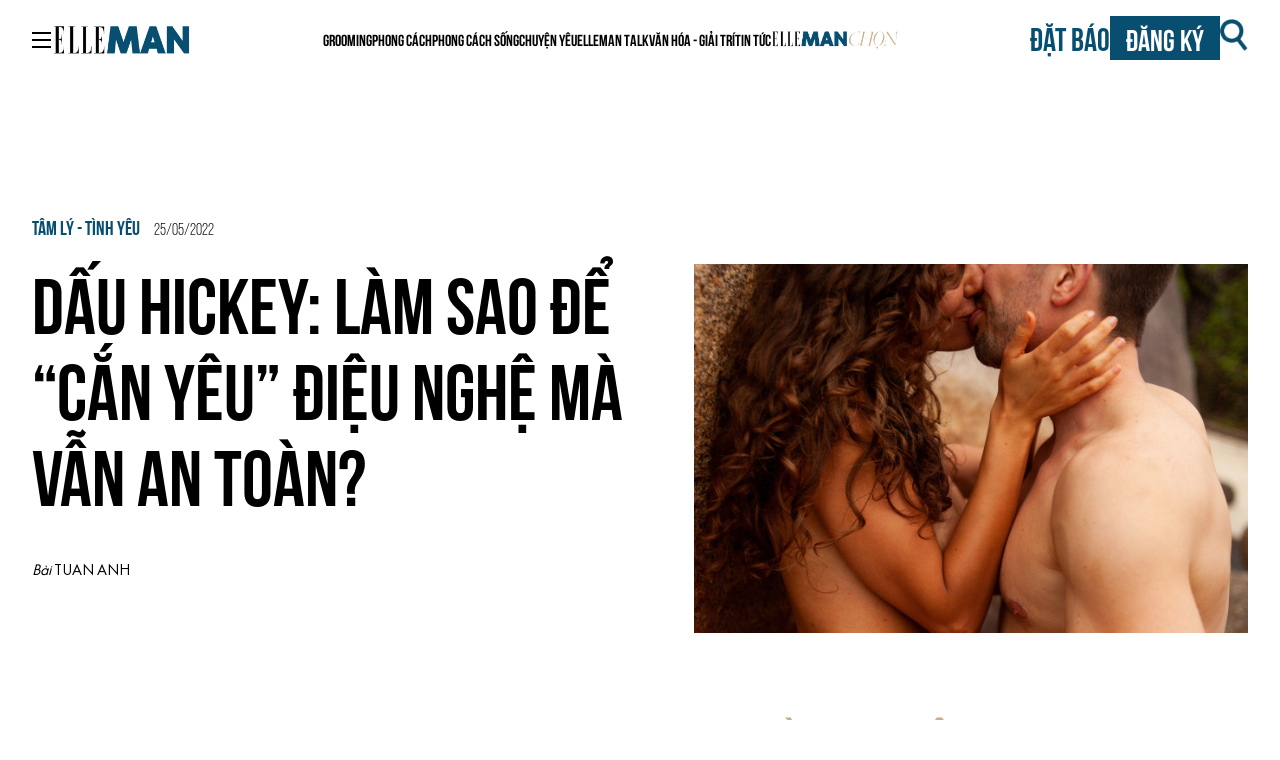

--- FILE ---
content_type: text/html; charset=UTF-8
request_url: https://www.elleman.vn/tam-ly-tinh-yeu/cach-de-lai-dau-hickey-elleman-2022/
body_size: 30754
content:
<!doctype html>
<html lang="en-US">
  <head><script>if(navigator.userAgent.match(/MSIE|Internet Explorer/i)||navigator.userAgent.match(/Trident\/7\..*?rv:11/i)){var href=document.location.href;if(!href.match(/[?&]nowprocket/)){if(href.indexOf("?")==-1){if(href.indexOf("#")==-1){document.location.href=href+"?nowprocket=1"}else{document.location.href=href.replace("#","?nowprocket=1#")}}else{if(href.indexOf("#")==-1){document.location.href=href+"&nowprocket=1"}else{document.location.href=href.replace("#","&nowprocket=1#")}}}}</script><script>class RocketLazyLoadScripts{constructor(e){this.triggerEvents=e,this.eventOptions={passive:!0},this.userEventListener=this.triggerListener.bind(this),this.delayedScripts={normal:[],async:[],defer:[]},this.allJQueries=[]}_addUserInteractionListener(e){this.triggerEvents.forEach((t=>window.addEventListener(t,e.userEventListener,e.eventOptions)))}_removeUserInteractionListener(e){this.triggerEvents.forEach((t=>window.removeEventListener(t,e.userEventListener,e.eventOptions)))}triggerListener(){this._removeUserInteractionListener(this),"loading"===document.readyState?document.addEventListener("DOMContentLoaded",this._loadEverythingNow.bind(this)):this._loadEverythingNow()}async _loadEverythingNow(){this._delayEventListeners(),this._delayJQueryReady(this),this._handleDocumentWrite(),this._registerAllDelayedScripts(),this._preloadAllScripts(),await this._loadScriptsFromList(this.delayedScripts.normal),await this._loadScriptsFromList(this.delayedScripts.defer),await this._loadScriptsFromList(this.delayedScripts.async),await this._triggerDOMContentLoaded(),await this._triggerWindowLoad(),window.dispatchEvent(new Event("rocket-allScriptsLoaded"))}_registerAllDelayedScripts(){document.querySelectorAll("script[type=rocketlazyloadscript]").forEach((e=>{e.hasAttribute("src")?e.hasAttribute("async")&&!1!==e.async?this.delayedScripts.async.push(e):e.hasAttribute("defer")&&!1!==e.defer||"module"===e.getAttribute("data-rocket-type")?this.delayedScripts.defer.push(e):this.delayedScripts.normal.push(e):this.delayedScripts.normal.push(e)}))}async _transformScript(e){return await this._requestAnimFrame(),new Promise((t=>{const n=document.createElement("script");let i;[...e.attributes].forEach((e=>{let t=e.nodeName;"type"!==t&&("data-rocket-type"===t&&(t="type",i=e.nodeValue),n.setAttribute(t,e.nodeValue))})),e.hasAttribute("src")&&this._isValidScriptType(i)?(n.addEventListener("load",t),n.addEventListener("error",t)):(n.text=e.text,t()),e.parentNode.replaceChild(n,e)}))}_isValidScriptType(e){return!e||""===e||"string"==typeof e&&["text/javascript","text/x-javascript","text/ecmascript","text/jscript","application/javascript","application/x-javascript","application/ecmascript","application/jscript","module"].includes(e.toLowerCase())}async _loadScriptsFromList(e){const t=e.shift();return t?(await this._transformScript(t),this._loadScriptsFromList(e)):Promise.resolve()}_preloadAllScripts(){var e=document.createDocumentFragment();[...this.delayedScripts.normal,...this.delayedScripts.defer,...this.delayedScripts.async].forEach((t=>{const n=t.getAttribute("src");if(n){const t=document.createElement("link");t.href=n,t.rel="preload",t.as="script",e.appendChild(t)}})),document.head.appendChild(e)}_delayEventListeners(){let e={};function t(t,n){!function(t){function n(n){return e[t].eventsToRewrite.indexOf(n)>=0?"rocket-"+n:n}e[t]||(e[t]={originalFunctions:{add:t.addEventListener,remove:t.removeEventListener},eventsToRewrite:[]},t.addEventListener=function(){arguments[0]=n(arguments[0]),e[t].originalFunctions.add.apply(t,arguments)},t.removeEventListener=function(){arguments[0]=n(arguments[0]),e[t].originalFunctions.remove.apply(t,arguments)})}(t),e[t].eventsToRewrite.push(n)}function n(e,t){const n=e[t];Object.defineProperty(e,t,{get:n||function(){},set:n=>{e["rocket"+t]=n}})}t(document,"DOMContentLoaded"),t(window,"DOMContentLoaded"),t(window,"load"),t(window,"pageshow"),t(document,"readystatechange"),n(document,"onreadystatechange"),n(window,"onload"),n(window,"onpageshow")}_delayJQueryReady(e){let t=window.jQuery;Object.defineProperty(window,"jQuery",{get:()=>t,set(n){if(n&&n.fn&&!e.allJQueries.includes(n)){n.fn.ready=n.fn.init.prototype.ready=function(t){e.domReadyFired?t.bind(document)(n):document.addEventListener("rocket-DOMContentLoaded",(()=>t.bind(document)(n)))};const t=n.fn.on;n.fn.on=n.fn.init.prototype.on=function(){if(this[0]===window){function e(e){return e.split(" ").map((e=>"load"===e||0===e.indexOf("load.")?"rocket-jquery-load":e)).join(" ")}"string"==typeof arguments[0]||arguments[0]instanceof String?arguments[0]=e(arguments[0]):"object"==typeof arguments[0]&&Object.keys(arguments[0]).forEach((t=>{delete Object.assign(arguments[0],{[e(t)]:arguments[0][t]})[t]}))}return t.apply(this,arguments),this},e.allJQueries.push(n)}t=n}})}async _triggerDOMContentLoaded(){this.domReadyFired=!0,await this._requestAnimFrame(),document.dispatchEvent(new Event("rocket-DOMContentLoaded")),await this._requestAnimFrame(),window.dispatchEvent(new Event("rocket-DOMContentLoaded")),await this._requestAnimFrame(),document.dispatchEvent(new Event("rocket-readystatechange")),await this._requestAnimFrame(),document.rocketonreadystatechange&&document.rocketonreadystatechange()}async _triggerWindowLoad(){await this._requestAnimFrame(),window.dispatchEvent(new Event("rocket-load")),await this._requestAnimFrame(),window.rocketonload&&window.rocketonload(),await this._requestAnimFrame(),this.allJQueries.forEach((e=>e(window).trigger("rocket-jquery-load"))),window.dispatchEvent(new Event("rocket-pageshow")),await this._requestAnimFrame(),window.rocketonpageshow&&window.rocketonpageshow()}_handleDocumentWrite(){const e=new Map;document.write=document.writeln=function(t){const n=document.currentScript,i=document.createRange(),r=n.parentElement;let a=e.get(n);void 0===a&&(a=n.nextSibling,e.set(n,a));const o=document.createDocumentFragment();i.setStart(o,0),o.appendChild(i.createContextualFragment(t)),r.insertBefore(o,a)}}async _requestAnimFrame(){return new Promise((e=>requestAnimationFrame(e)))}static run(){const e=new RocketLazyLoadScripts(["keydown","mousemove","touchmove","touchstart","touchend","touchcancel","touchforcechange","wheel"]);e._addUserInteractionListener(e)}}RocketLazyLoadScripts.run();
</script>
    <meta charset="utf-8">
    <meta name="viewport" content="width=device-width, initial-scale=1">
    <meta name='robots' content='index, follow, max-image-preview:large, max-snippet:-1, max-video-preview:-1' />
	<style>img:is([sizes="auto" i], [sizes^="auto," i]) { contain-intrinsic-size: 3000px 1500px }</style>
	    <!-- Google Tag Manager -->
    <script type="rocketlazyloadscript">
        (function(w, d, s, l, i) {
            w[l] = w[l] || [];
            w[l].push({
                'gtm.start': new Date().getTime(),
                event: 'gtm.js'
            });
            var f = d.getElementsByTagName(s)[0],
                j = d.createElement(s),
                dl = l != 'dataLayer' ? '&l=' + l : '';
            j.async = true;
            j.src =
                'https://www.googletagmanager.com/gtm.js?id=' + i + dl;
            f.parentNode.insertBefore(j, f);
        })(window, document, 'script', 'dataLayer', 'GTM-KJD36HK');
    </script>
    <!-- End Google Tag Manager -->
    <script type="rocketlazyloadscript" data-minify="1" async='async' src='https://www.elleman.vn/app/cache/min/1/tag/js/gpt.js?ver=1764694108'></script>
    <script type="rocketlazyloadscript" async src="https://pagead2.googlesyndication.com/pagead/js/adsbygoogle.js?client=ca-pub-7385179368279294" crossorigin="anonymous"></script>
    <script type="rocketlazyloadscript">
        var googletag = googletag || {};
        googletag.cmd = googletag.cmd || [];
    </script>
    <script type="rocketlazyloadscript">
        googletag.cmd.push(function() {
            googletag.defineSlot('/7725849/elleman-all-page', [300, 600], 'div-gpt-ad-1750835505862-0').addService(googletag.pubads())
            // Home Desk
            googletag.defineSlot('/7725849/man-desktop-homepage-atf-a-1000x170', [
                [1000, 170],
                [1000, 227]
            ], 'div-gpt-ad-1700195996953-0').addService(googletag.pubads())
            googletag.defineSlot('/7725849/man-desktop-homepage-atf-b-1000x170', [
                [1000, 170],
                [1000, 227]
            ], 'div-gpt-ad-1700196069605-0').addService(googletag.pubads());
            googletag.defineSlot('/7725849/man-desktop-homepage-atf-c-1000x170', [
                [1000, 227],
                [1000, 170]
            ], 'div-gpt-ad-1700196106880-0').addService(googletag.pubads());
            googletag.defineSlot('/7725849/man-desktop-homepage-atf-d-1000x170', [
                [1000, 227],
                [1000, 170]
            ], 'div-gpt-ad-1700196134980-0').addService(googletag.pubads());
            googletag.defineSlot('/7725849/man-desktop-homepage-atf-e-1000x170', [
                [1000, 170],
                [1000, 227]
            ], 'div-gpt-ad-1700196194456-0').addService(googletag.pubads());
            googletag.defineSlot('/7725849/man-desktop-homepage-atf-f-1000x170', [
                [1000, 170],
                [1000, 227]
            ], 'div-gpt-ad-1700196223793-0').addService(googletag.pubads());
            googletag.defineSlot('/7725849/man-desktop-homepage-btf-a-300x570', [300, 570], 'div-gpt-ad-1700196266688-0').addService(googletag.pubads());
            googletag.defineSlot('/7725849/man-desktop-homepage-btf-b-300x570', [300, 570], 'div-gpt-ad-1700196303744-0').addService(googletag.pubads());
            // end Home Desk
            // Home Mob 
            googletag.defineSlot('/7725849/man-mobile-homepage-atf-a-300x200', [300, 200], 'div-gpt-ad-1700196707263-0').addService(googletag.pubads());
            googletag.defineSlot('/7725849/man-mobile-homepage-atf-b-300x200', [300, 200], 'div-gpt-ad-1700196738345-0').addService(googletag.pubads());
            googletag.defineSlot('/7725849/man-mobile-homepage-atf-c-300x200', [300, 200], 'div-gpt-ad-1700196769730-0').addService(googletag.pubads());
            googletag.defineSlot('/7725849/man-mobile-homepage-atf-d-300x200', [300, 200], 'div-gpt-ad-1700196795492-0').addService(googletag.pubads());
            googletag.defineSlot('/7725849/man-mobile-homepage-atf-e-300x200', [300, 200], 'div-gpt-ad-1700196819535-0').addService(googletag.pubads());
            googletag.defineSlot('/7725849/man-mobile-homepage-atf-f-300x200', [300, 200], 'div-gpt-ad-1700196849605-0').addService(googletag.pubads());
            googletag.defineSlot('/7725849/man-mobile-homepage-atf-g-300x200', [300, 200], 'div-gpt-ad-1700196877755-0').addService(googletag.pubads());
            // end Home Mod 
            // Category Desk
            googletag.defineSlot('/7725849/man-desktop-category-atf-a-1000x170', [
                [1000, 170],
                [1000, 227]
            ], 'div-gpt-ad-1698639170976-0').addService(googletag.pubads());
            googletag.defineSlot('/7725849/man-desktop-category-atf-b-1000x170', [
                [1000, 170],
                [1000, 227]
            ], 'div-gpt-ad-1698639221535-0').addService(googletag.pubads());
            googletag.defineSlot('/7725849/man-desktop-category-atf-c-1000x170', [
                [1000, 170],
                [1000, 227]
            ], 'div-gpt-ad-1698639261098-0').addService(googletag.pubads());
            googletag.defineSlot('/7725849/man-desktop-category-atf-d-1000x170', [
                [1000, 170],
                [1000, 227]
            ], 'div-gpt-ad-1698639288663-0').addService(googletag.pubads());
            googletag.defineSlot('/7725849/man-desktop-category-atf-e-1000x170', [
                [1000, 170],
                [1000, 227]
            ], 'div-gpt-ad-1698639312089-0').addService(googletag.pubads());
            // end Category Desk
            // Category Mob 
            googletag.defineSlot('/7725849/man-mobile-category-atf-a-300x200', [300, 200], 'div-gpt-ad-1700196484431-0').addService(googletag.pubads());
            googletag.defineSlot('/7725849/man-mobile-category-atf-b-300x200', [300, 200], 'div-gpt-ad-1700196529937-0').addService(googletag.pubads());
            googletag.defineSlot('/7725849/man-mobile-category-atf-c-300x200', [300, 200], 'div-gpt-ad-1700196555668-0').addService(googletag.pubads());
            googletag.defineSlot('/7725849/man-mobile-category-atf-d-300x200', [300, 200], 'div-gpt-ad-1700196583785-0').addService(googletag.pubads());
            googletag.defineSlot('/7725849/man-mobile-category-atf-e-300x200', [300, 200], 'div-gpt-ad-1700196611271-0').addService(googletag.pubads());
            // end Category Mod 
            // article Desk 
            googletag.defineSlot('/7725849/man-desktop-article-atf-a-1000x170', [
                [1000, 227],
                [1000, 170]
            ], 'div-gpt-ad-1698638656801-0').addService(googletag.pubads());
            googletag.defineSlot('/7725849/man-desktop-article-btf-a-300x570', [300, 570], 'div-gpt-ad-1698638865044-0').addService(googletag.pubads());
            // end article Desk 
            // article Mod 
            googletag.defineSlot('/7725849/man-mobile-article-atf-a-300x200', [300, 200], 'div-gpt-ad-1698638953242-0').addService(googletag.pubads());
            googletag.defineSlot('/7725849/man-mobile-article-atf-b-300x200', [300, 200], 'div-gpt-ad-1698639041434-0').addService(googletag.pubads());
            // end article Mod 
            googletag.pubads().enableSingleRequest();
            googletag.pubads().collapseEmptyDivs();
            // C) Enable lazy loading with...
            googletag.pubads().enableLazyLoad({
                // Fetch slots within 3 viewports.
                fetchMarginPercent: 300,
                // Render slots within 2 viewports.
                renderMarginPercent: 300,
                // Double the above values on mobile, where viewports are smaller
                // and users tend to scroll faster.
                mobileScaling: 2.0
            });
            googletag.enableServices();
        });
    </script>
    <style>[x-cloak] { display: none !important; }</style>
    
	<!-- This site is optimized with the Yoast SEO plugin v25.3 - https://yoast.com/wordpress/plugins/seo/ -->
	<title>Dấu hickey: Làm sao để &quot;cắn yêu&quot; điệu nghệ mà vẫn an toàn? | ELLE Man</title><style id="rocket-critical-css">:root{--ep-range-slider-background-color:#fff;--ep-range-slider-track-color:#eee}@media (min-width:768px){:root{--ep-range-slider-thumb-size:1.25em;--ep-range-slider-track-size:0.5em}}@font-face{font-display:swap;font-family:Elle Gabor Std;font-style:normal;font-weight:300;src:url(/app/themes/man/public/fonts/ElleGaborStd-Text.78623f.woff2) format("woff2"),url(/app/themes/man/public/fonts/ElleGaborStd-Text.3cdd82.woff) format("woff")}@font-face{font-display:swap;font-family:Elle Gabor Std;font-style:normal;font-weight:200;src:url(/app/themes/man/public/fonts/ElleGaborStd-Light.6844bd.woff2) format("woff2"),url(/app/themes/man/public/fonts/ElleGaborStd-Light.7cc180.woff) format("woff")}@font-face{font-display:swap;font-family:Elle Gabor Std;font-style:normal;font-weight:400;src:url(/app/themes/man/public/fonts/ElleGaborStd-Book.11c8f6.woff2) format("woff2"),url(/app/themes/man/public/fonts/ElleGaborStd-Book.2cd3b1.woff) format("woff")}@font-face{font-display:swap;font-family:Elle Gabor Std;font-style:normal;font-weight:100;src:url(/app/themes/man/public/fonts/ElleGaborStd-UltraLight.d225f0.woff2) format("woff2"),url(/app/themes/man/public/fonts/ElleGaborStd-UltraLight.f4603d.woff) format("woff")}@font-face{font-display:swap;font-family:Elle Gabor Std;font-style:normal;font-weight:500;src:url(/app/themes/man/public/fonts/ElleGaborStd-Medium.568175.woff2) format("woff2"),url(/app/themes/man/public/fonts/ElleGaborStd-Medium.abab0b.woff) format("woff")}@font-face{font-display:swap;font-family:Elle Gabor Std;font-style:normal;font-weight:600;src:url(/app/themes/man/public/fonts/ElleGaborStd-DemiBold.df63bc.woff2) format("woff2"),url(/app/themes/man/public/fonts/ElleGaborStd-DemiBold.69860a.woff) format("woff")}@font-face{font-display:swap;font-family:Elle Gabor Std;font-style:normal;font-weight:700;src:url(/app/themes/man/public/fonts/ElleGaborStd-Bold.0f4864.woff2) format("woff2"),url(/app/themes/man/public/fonts/ElleGaborStd-Bold.36dbe9.woff) format("woff")}@font-face{font-display:swap;font-family:Elle Gabor Std;font-style:normal;font-weight:900;src:url(/app/themes/man/public/fonts/ElleGaborStd-Black.8e6ae8.woff2) format("woff2"),url(/app/themes/man/public/fonts/ElleGaborStd-Black.b7959d.woff) format("woff")}@font-face{font-display:swap;font-family:UTM Bebas;font-style:normal;font-weight:400;src:url(/app/themes/man/public/fonts/UTMBebas.49f17f.ttf)}@font-face{font-display:swap;font-family:SVN-Bebas Neue;font-style:normal;font-weight:350;src:url(/app/themes/man/public/fonts/SVN-BebasNeueBook.274b59.otf)}@font-face{font-display:swap;font-family:SVN-Bebas Neue;font-style:normal;font-weight:700;src:url(/app/themes/man/public/fonts/SVN-BebasNeueBold.b56279.otf)}*,:after,:before{border:0 solid #e5e7eb;box-sizing:border-box}:after,:before{--tw-content:""}html{-webkit-text-size-adjust:100%;font-feature-settings:normal;font-family:ui-sans-serif,system-ui,-apple-system,Segoe UI,Roboto,Ubuntu,Cantarell,Noto Sans,sans-serif,BlinkMacSystemFont,Helvetica Neue,Arial,Apple Color Emoji,Segoe UI Emoji,Segoe UI Symbol,Noto Color Emoji;font-variation-settings:normal;line-height:1.5;-moz-tab-size:4;tab-size:4}body{line-height:inherit}h1,h2,h3,h4{font-size:inherit;font-weight:inherit}a{color:inherit;text-decoration:inherit}strong{font-weight:bolder}button,input{font-feature-settings:inherit;color:inherit;font-family:inherit;font-size:100%;font-variation-settings:inherit;font-weight:inherit;line-height:inherit;margin:0;padding:0}button{text-transform:none}button{-webkit-appearance:button;background-color:initial;background-image:none}:-moz-focusring{outline:auto}:-moz-ui-invalid{box-shadow:none}::-webkit-inner-spin-button,::-webkit-outer-spin-button{height:auto}[type=search]{-webkit-appearance:textfield;outline-offset:-2px}::-webkit-search-decoration{-webkit-appearance:none}::-webkit-file-upload-button{-webkit-appearance:button;font:inherit}h1,h2,h3,h4,p{margin:0}ol,ul{list-style:none;margin:0;padding:0}img,svg{display:block;vertical-align:middle}img{height:auto;max-width:100%}*,:after,:before{--tw-border-spacing-x:0;--tw-border-spacing-y:0;--tw-translate-x:0;--tw-translate-y:0;--tw-rotate:0;--tw-skew-x:0;--tw-skew-y:0;--tw-scale-x:1;--tw-scale-y:1;--tw-pan-x:;--tw-pan-y:;--tw-pinch-zoom:;--tw-scroll-snap-strictness:proximity;--tw-gradient-from-position:;--tw-gradient-via-position:;--tw-gradient-to-position:;--tw-ordinal:;--tw-slashed-zero:;--tw-numeric-figure:;--tw-numeric-spacing:;--tw-numeric-fraction:;--tw-ring-inset:;--tw-ring-offset-width:0px;--tw-ring-offset-color:#fff;--tw-ring-color:#3b82f680;--tw-ring-offset-shadow:0 0 #0000;--tw-ring-shadow:0 0 #0000;--tw-shadow:0 0 #0000;--tw-shadow-colored:0 0 #0000;--tw-blur:;--tw-brightness:;--tw-contrast:;--tw-grayscale:;--tw-hue-rotate:;--tw-invert:;--tw-saturate:;--tw-sepia:;--tw-drop-shadow:;--tw-backdrop-blur:;--tw-backdrop-brightness:;--tw-backdrop-contrast:;--tw-backdrop-grayscale:;--tw-backdrop-hue-rotate:;--tw-backdrop-invert:;--tw-backdrop-opacity:;--tw-backdrop-saturate:;--tw-backdrop-sepia:}::backdrop{--tw-border-spacing-x:0;--tw-border-spacing-y:0;--tw-translate-x:0;--tw-translate-y:0;--tw-rotate:0;--tw-skew-x:0;--tw-skew-y:0;--tw-scale-x:1;--tw-scale-y:1;--tw-pan-x:;--tw-pan-y:;--tw-pinch-zoom:;--tw-scroll-snap-strictness:proximity;--tw-gradient-from-position:;--tw-gradient-via-position:;--tw-gradient-to-position:;--tw-ordinal:;--tw-slashed-zero:;--tw-numeric-figure:;--tw-numeric-spacing:;--tw-numeric-fraction:;--tw-ring-inset:;--tw-ring-offset-width:0px;--tw-ring-offset-color:#fff;--tw-ring-color:#3b82f680;--tw-ring-offset-shadow:0 0 #0000;--tw-ring-shadow:0 0 #0000;--tw-shadow:0 0 #0000;--tw-shadow-colored:0 0 #0000;--tw-blur:;--tw-brightness:;--tw-contrast:;--tw-grayscale:;--tw-hue-rotate:;--tw-invert:;--tw-saturate:;--tw-sepia:;--tw-drop-shadow:;--tw-backdrop-blur:;--tw-backdrop-brightness:;--tw-backdrop-contrast:;--tw-backdrop-grayscale:;--tw-backdrop-hue-rotate:;--tw-backdrop-invert:;--tw-backdrop-opacity:;--tw-backdrop-saturate:;--tw-backdrop-sepia:}.container{padding-left:1rem;padding-right:1rem;width:100%}@media (min-width:454px){.container{max-width:454px}}@media (min-width:640px){.container{max-width:640px}}@media (min-width:768px){.container{max-width:768px}}@media (min-width:1024px){.container{max-width:1024px;padding-left:2rem;padding-right:2rem}}@media (min-width:1280px){.container{max-width:1280px}}.fixed{position:fixed}.absolute{position:absolute}.relative{position:relative}.-left-4{left:-1rem}.left-0{left:0}.left-5{left:1.25rem}.top-0{top:0}.top-5{top:1.25rem}.top-\[-3\.125rem\]{top:-3.125rem}.z-20{z-index:20}.z-40{z-index:40}.z-50{z-index:50}.mx-auto{margin-left:auto;margin-right:auto}.mb-7{margin-bottom:1.75rem}.mr-6{margin-right:1.5rem}.mr-\[0\.688rem\]{margin-right:.688rem}.mt-10{margin-top:2.5rem}.mt-16{margin-top:4rem}.mt-4{margin-top:1rem}.mt-7{margin-top:1.75rem}.mt-9{margin-top:2.25rem}.mt-\[1\.125rem\]{margin-top:1.125rem}.mt-\[5\.625rem\]{margin-top:5.625rem}.mt-\[7\.5rem\]{margin-top:7.5rem}.line-clamp-2{-webkit-line-clamp:2}.line-clamp-2,.line-clamp-3{-webkit-box-orient:vertical;display:-webkit-box;overflow:hidden}.line-clamp-3{-webkit-line-clamp:3}.block{display:block}.inline-block{display:inline-block}.flex{display:flex}.grid{display:grid}.hidden{display:none}.h-screen{height:100vh}.max-h-96{max-height:24rem}.w-1\/2{width:50%}.w-32{width:8rem}.w-40{width:10rem}.w-\[141px\]{width:141px}.w-full{width:100%}.w-screen{width:100vw}.grid-cols-2{grid-template-columns:repeat(2,minmax(0,1fr))}.flex-col{flex-direction:column}.items-center{align-items:center}.items-baseline{align-items:baseline}.justify-end{justify-content:flex-end}.justify-center{justify-content:center}.justify-between{justify-content:space-between}.gap-4{gap:1rem}.gap-5{gap:1.25rem}.gap-6{gap:1.5rem}.gap-7{gap:1.75rem}.gap-\[18px\]{gap:18px}.overflow-y-scroll{overflow-y:scroll}.rounded-lg{border-radius:.5rem}.rounded-t-md{border-top-left-radius:.375rem;border-top-right-radius:.375rem}.border{border-width:1px}.border-\[1\.5px\]{border-width:1.5px}.border-solid{border-style:solid}.border-gray-300{--tw-border-opacity:1;border-color:#d1d5db}@supports (color:rgb(0 0 0/0)) and (top:var(--f)){.border-gray-300{border-color:rgb(209 213 219/var(--tw-border-opacity))}}.bg-darkCerulean{--tw-bg-opacity:1;background-color:#074e70}@supports (color:rgb(0 0 0/0)) and (top:var(--f)){.bg-darkCerulean{background-color:rgb(7 78 112/var(--tw-bg-opacity))}}.bg-gray-100{--tw-bg-opacity:1;background-color:#f3f4f6}@supports (color:rgb(0 0 0/0)) and (top:var(--f)){.bg-gray-100{background-color:rgb(243 244 246/var(--tw-bg-opacity))}}.bg-gray-200{--tw-bg-opacity:1;background-color:#e5e7eb}@supports (color:rgb(0 0 0/0)) and (top:var(--f)){.bg-gray-200{background-color:rgb(229 231 235/var(--tw-bg-opacity))}}.bg-white{--tw-bg-opacity:1;background-color:#fff}@supports (color:rgb(0 0 0/0)) and (top:var(--f)){.bg-white{background-color:rgb(255 255 255/var(--tw-bg-opacity))}}.p-1{padding:.25rem}.px-2{padding-left:.5rem;padding-right:.5rem}.px-4{padding-left:1rem;padding-right:1rem}.py-1{padding-bottom:.25rem;padding-top:.25rem}.py-2{padding-bottom:.5rem;padding-top:.5rem}.pb-4{padding-bottom:1rem}.pl-11{padding-left:2.75rem}.pr-5{padding-right:1.25rem}.pt-2{padding-top:.5rem}.pt-4{padding-top:1rem}.text-center{text-align:center}.text-justify{text-align:justify}.font-Elle_Gabor_Std{font-family:Elle Gabor Std}.font-SVN_Bebas_Neue{font-family:SVN-Bebas Neue}.font-UTM_Bebas{font-family:UTM Bebas}.text-3xl{font-size:1.875rem;line-height:2.25rem}.text-4xl{font-size:2.25rem;line-height:2.5rem}.text-5xl{font-size:3rem;line-height:1}.text-\[0\.9rem\]{font-size:.9rem}.text-lg{font-size:1.125rem;line-height:1.75rem}.text-xl{font-size:1.25rem;line-height:1.75rem}.font-\[350\]{font-weight:350}.font-bold{font-weight:700}.font-light{font-weight:300}.font-medium{font-weight:500}.font-normal{font-weight:400}.font-semibold{font-weight:600}.uppercase{text-transform:uppercase}.italic{font-style:italic}.leading-5{line-height:1.25rem}.leading-7{line-height:1.75rem}.leading-\[4\.156rem\]{line-height:4.156rem}.leading-\[6\.156rem\]{line-height:6.156rem}.text-\[milanoRed\]{color:milanoRed}.text-black{--tw-text-opacity:1;color:#000}@supports (color:rgb(0 0 0/0)) and (top:var(--f)){.text-black{color:rgb(0 0 0/var(--tw-text-opacity))}}.text-darkCerulean{--tw-text-opacity:1;color:#074e70}@supports (color:rgb(0 0 0/0)) and (top:var(--f)){.text-darkCerulean{color:rgb(7 78 112/var(--tw-text-opacity))}}.text-fawn{--tw-text-opacity:1;color:#c9b08a}@supports (color:rgb(0 0 0/0)) and (top:var(--f)){.text-fawn{color:rgb(201 176 138/var(--tw-text-opacity))}}.text-gray-700{--tw-text-opacity:1;color:#374151}@supports (color:rgb(0 0 0/0)) and (top:var(--f)){.text-gray-700{color:rgb(55 65 81/var(--tw-text-opacity))}}.text-white{--tw-text-opacity:1;color:#fff}@supports (color:rgb(0 0 0/0)) and (top:var(--f)){.text-white{color:rgb(255 255 255/var(--tw-text-opacity))}}a,article,body,div,form,h1,h2,h3,h4,header,html,img,label,li,nav,ol,p,span,strong,ul{border:none;font-family:Elle Gabor Std;font-size:100%;margin:0;padding:0;vertical-align:initial}html{box-sizing:border-box}*,:after,:before{box-sizing:inherit}article,header,main,nav{display:block}body{font-size:16px;font-weight:400;margin:0}ul{list-style-type:none}a{background:#0000;-webkit-text-decoration:none;text-decoration:none}button,input{line-height:normal}input[type=search]{-webkit-appearance:textfield}input[type=search]::-webkit-search-cancel-button,input[type=search]::-webkit-search-decoration{-webkit-appearance:none}button::-moz-focus-inner,input::-moz-focus-inner{border:0;padding:0}img{display:block;height:auto;object-fit:cover;width:100%}input{-webkit-appearance:none;appearance:none;margin:0;padding:0}.single-content .content-left{font-family:Elle Gabor Std;font-size:24px;font-weight:300}.single-content .content-left a img{display:block;margin:1rem auto 1.5rem}.single-content .content-left .title.title__category--top{color:#a80c0c;font-size:1.2rem;font-weight:500;line-height:1.5rem;text-transform:uppercase}.single-content .content-left .title a{font-size:1.1rem;font-weight:600;line-height:1.2rem;margin-top:5px;text-align:left;text-transform:uppercase}.single-content .content-left strong{font-weight:500}.single-content .content-left p{font-size:1.125rem}.modal{display:none}.modal-content{background-color:#fff;border-radius:4px}.divide-b-dashed{border-bottom:2px dashed #074e70}@media (min-width:640px){.single-content .content-left .title a{font-size:1.1rem;line-height:1.75rem}.single-content .content-left .title.title__category--top a{font-size:1rem;line-height:1rem}}@media (min-width:1024px){.single-content .content-left p{font-size:1.25rem}.title.title__category--top a{text-decoration:underline;-webkit-text-decoration:underline solid #a80c0c;text-decoration:underline solid #a80c0c;-webkit-text-decoration:underline #a80c0c 2px;text-decoration:underline #a80c0c 2px;text-decoration-thickness:2px}}.title.title__category--top a{text-decoration:underline;-webkit-text-decoration:underline solid #a80c0c;text-decoration:underline solid #a80c0c;-webkit-text-decoration:underline #a80c0c 2px;text-decoration:underline #a80c0c 2px;text-decoration-thickness:2px}.another-post{margin:20px 0}@media (min-width:640px){.sm\:relative{position:relative}.sm\:mb-3{margin-bottom:.75rem}.sm\:mt-3{margin-top:.75rem}.sm\:p-4{padding:1rem}}@media (min-width:768px){.md\:inline-block{display:inline-block}.md\:flex{display:flex}.md\:w-7{width:1.75rem}.md\:w-full{width:100%}.md\:text-3xl{font-size:1.875rem;line-height:2.25rem}.md\:text-xl{font-size:1.25rem;line-height:1.75rem}}@media (min-width:1024px){.lg\:mt-0{margin-top:0}.lg\:inline-block{display:inline-block}.lg\:flex{display:flex}.lg\:hidden{display:none}.lg\:w-\[40\%\]{width:40%}.lg\:w-\[55\%\]{width:55%}.lg\:items-start{align-items:flex-start}.lg\:justify-between{justify-content:space-between}.lg\:gap-28{gap:7rem}.lg\:font-SVN_Bebas_Neue{font-family:SVN-Bebas Neue}.lg\:text-\[2rem\]{font-size:2rem}.lg\:text-\[3\.125rem\]{font-size:3.125rem}.lg\:text-\[4\.875rem\]{font-size:4.875rem}.lg\:text-xl{font-size:1.25rem;line-height:1.75rem}.lg\:font-bold{font-weight:700}.lg\:uppercase{text-transform:uppercase}.lg\:leading-\[5\.375rem\]{line-height:5.375rem}.lg\:text-darkCerulean{--tw-text-opacity:1;color:#074e70}@supports (color:rgb(0 0 0/0)) and (top:var(--f)){.lg\:text-darkCerulean{color:rgb(7 78 112/var(--tw-text-opacity))}}}@media (min-width:1280px){.xl\:block{display:block}.xl\:gap-5{gap:1.25rem}}</style>
	<meta name="description" content="Hickey vẫn là cách truyền thống để bạn &quot;đánh dấu&quot; tình yêu trên cơ thể đối phương. Hãy cùng ELLE Man tìm hiểu phương pháp cắn yêu an toàn và điệu nghệ." />
	<link rel="canonical" href="https://www.elleman.vn/tam-ly-tinh-yeu/cach-de-lai-dau-hickey-elleman-2022/" />
	<meta property="og:locale" content="en_US" />
	<meta property="og:type" content="article" />
	<meta property="og:title" content="Dấu hickey: Làm sao để &quot;cắn yêu&quot; điệu nghệ mà vẫn an toàn? | ELLE Man" />
	<meta property="og:description" content="Hickey vẫn là cách truyền thống để bạn &quot;đánh dấu&quot; tình yêu trên cơ thể đối phương. Hãy cùng ELLE Man tìm hiểu phương pháp cắn yêu an toàn và điệu nghệ." />
	<meta property="og:url" content="https://www.elleman.vn/tam-ly-tinh-yeu/cach-de-lai-dau-hickey-elleman-2022/" />
	<meta property="og:site_name" content="ELLE MAN" />
	<meta property="article:publisher" content="https://www.facebook.com/elleman.vn" />
	<meta property="article:published_time" content="2022-05-25T13:58:29+00:00" />
	<meta property="og:image" content="https://www.elleman.vn/app/uploads/2022/05/25/214446/pexels-dainis-graveris-3848322-hickey-elleman.jpg" />
	<meta property="og:image:width" content="1280" />
	<meta property="og:image:height" content="853" />
	<meta property="og:image:type" content="image/jpeg" />
	<meta name="author" content="Tuan Anh" />
	<meta name="twitter:card" content="summary_large_image" />
	<meta name="twitter:label1" content="Written by" />
	<meta name="twitter:data1" content="Tuan Anh" />
	<meta name="twitter:label2" content="Est. reading time" />
	<meta name="twitter:data2" content="8 minutes" />
	<script type="application/ld+json" class="yoast-schema-graph">{"@context":"https://schema.org","@graph":[{"@type":"WebPage","@id":"https://www.elleman.vn/tam-ly-tinh-yeu/cach-de-lai-dau-hickey-elleman-2022/","url":"https://www.elleman.vn/tam-ly-tinh-yeu/cach-de-lai-dau-hickey-elleman-2022/","name":"Dấu hickey: Làm sao để \"cắn yêu\" điệu nghệ mà vẫn an toàn? | ELLE Man","isPartOf":{"@id":"https://www.elleman.vn/#website"},"primaryImageOfPage":{"@id":"https://www.elleman.vn/tam-ly-tinh-yeu/cach-de-lai-dau-hickey-elleman-2022/#primaryimage"},"image":{"@id":"https://www.elleman.vn/tam-ly-tinh-yeu/cach-de-lai-dau-hickey-elleman-2022/#primaryimage"},"thumbnailUrl":"/app/uploads/2022/05/25/214446/pexels-dainis-graveris-3848322-hickey-elleman.jpg","datePublished":"2022-05-25T13:58:29+00:00","author":{"@id":"https://www.elleman.vn/#/schema/person/ab891bfd4a9da042751080567d809d52"},"description":"Hickey vẫn là cách truyền thống để bạn \"đánh dấu\" tình yêu trên cơ thể đối phương. Hãy cùng ELLE Man tìm hiểu phương pháp cắn yêu an toàn và điệu nghệ.","breadcrumb":{"@id":"https://www.elleman.vn/tam-ly-tinh-yeu/cach-de-lai-dau-hickey-elleman-2022/#breadcrumb"},"inLanguage":"en-US","potentialAction":[{"@type":"ReadAction","target":["https://www.elleman.vn/tam-ly-tinh-yeu/cach-de-lai-dau-hickey-elleman-2022/"]}]},{"@type":"ImageObject","inLanguage":"en-US","@id":"https://www.elleman.vn/tam-ly-tinh-yeu/cach-de-lai-dau-hickey-elleman-2022/#primaryimage","url":"/app/uploads/2022/05/25/214446/pexels-dainis-graveris-3848322-hickey-elleman.jpg","contentUrl":"/app/uploads/2022/05/25/214446/pexels-dainis-graveris-3848322-hickey-elleman.jpg","width":1280,"height":853,"caption":"Ảnh: Dainis Graveris"},{"@type":"BreadcrumbList","@id":"https://www.elleman.vn/tam-ly-tinh-yeu/cach-de-lai-dau-hickey-elleman-2022/#breadcrumb","itemListElement":[{"@type":"ListItem","position":1,"name":"Home","item":"https://www.elleman.vn/"},{"@type":"ListItem","position":2,"name":"Dấu hickey: Làm sao để &#8220;cắn yêu&#8221; điệu nghệ mà vẫn an toàn?"}]},{"@type":"WebSite","@id":"https://www.elleman.vn/#website","url":"https://www.elleman.vn/","name":"ELLE MAN","description":"Tạp chí thời trang dành cho phái mạnh","potentialAction":[{"@type":"SearchAction","target":{"@type":"EntryPoint","urlTemplate":"https://www.elleman.vn/search/{search_term_string}"},"query-input":{"@type":"PropertyValueSpecification","valueRequired":true,"valueName":"search_term_string"}}],"inLanguage":"en-US"},{"@type":"Person","@id":"https://www.elleman.vn/#/schema/person/ab891bfd4a9da042751080567d809d52","name":"Tuan Anh","image":{"@type":"ImageObject","inLanguage":"en-US","@id":"https://www.elleman.vn/#/schema/person/image/","url":"https://secure.gravatar.com/avatar/32fba7b81c896097100703de69865b65?s=96&d=mm&r=g","contentUrl":"https://secure.gravatar.com/avatar/32fba7b81c896097100703de69865b65?s=96&d=mm&r=g","caption":"Tuan Anh"},"url":"https://www.elleman.vn/author/anhtuan/"}]}</script>
	<!-- / Yoast SEO plugin. -->


<link rel='dns-prefetch' href='//www.elleman.vn' />
<link rel='dns-prefetch' href='//fonts.googleapis.com' />
<link rel='dns-prefetch' href='//apis.google.com' />
<link rel='dns-prefetch' href='//ajax.googleapis.com' />
<link rel='dns-prefetch' href='//maps.googleapis.com' />
<link rel='dns-prefetch' href='//google-analytics.com' />
<link rel='dns-prefetch' href='//api.pinterest.com' />
<link rel='dns-prefetch' href='//cdnjs.cloudflare.com' />
<link rel='dns-prefetch' href='//connect.facebook.net' />
<link rel='dns-prefetch' href='//i.ytimg.com' />
<link rel='dns-prefetch' href='//fonts.gstatic.com' />
<link rel='dns-prefetch' href='//www.googletagmanager.com' />

<style id='global-styles-inline-css'>
:root{--wp--preset--aspect-ratio--square: 1;--wp--preset--aspect-ratio--4-3: 4/3;--wp--preset--aspect-ratio--3-4: 3/4;--wp--preset--aspect-ratio--3-2: 3/2;--wp--preset--aspect-ratio--2-3: 2/3;--wp--preset--aspect-ratio--16-9: 16/9;--wp--preset--aspect-ratio--9-16: 9/16;--wp--preset--color--black: #000000;--wp--preset--color--cyan-bluish-gray: #abb8c3;--wp--preset--color--white: #ffffff;--wp--preset--color--pale-pink: #f78da7;--wp--preset--color--vivid-red: #cf2e2e;--wp--preset--color--luminous-vivid-orange: #ff6900;--wp--preset--color--luminous-vivid-amber: #fcb900;--wp--preset--color--light-green-cyan: #7bdcb5;--wp--preset--color--vivid-green-cyan: #00d084;--wp--preset--color--pale-cyan-blue: #8ed1fc;--wp--preset--color--vivid-cyan-blue: #0693e3;--wp--preset--color--vivid-purple: #9b51e0;--wp--preset--color--inherit: inherit;--wp--preset--color--current: currentcolor;--wp--preset--color--transparent: transparent;--wp--preset--color--slate-50: #f8fafc;--wp--preset--color--slate-100: #f1f5f9;--wp--preset--color--slate-200: #e2e8f0;--wp--preset--color--slate-300: #cbd5e1;--wp--preset--color--slate-400: #94a3b8;--wp--preset--color--slate-500: #64748b;--wp--preset--color--slate-600: #475569;--wp--preset--color--slate-700: #334155;--wp--preset--color--slate-800: #1e293b;--wp--preset--color--slate-900: #0f172a;--wp--preset--color--slate-950: #020617;--wp--preset--color--gray-50: #f9fafb;--wp--preset--color--gray-100: #f3f4f6;--wp--preset--color--gray-200: #e5e7eb;--wp--preset--color--gray-300: #d1d5db;--wp--preset--color--gray-400: #9ca3af;--wp--preset--color--gray-500: #6b7280;--wp--preset--color--gray-600: #4b5563;--wp--preset--color--gray-700: #374151;--wp--preset--color--gray-800: #1f2937;--wp--preset--color--gray-900: #111827;--wp--preset--color--gray-950: #030712;--wp--preset--color--zinc-50: #fafafa;--wp--preset--color--zinc-100: #f4f4f5;--wp--preset--color--zinc-200: #e4e4e7;--wp--preset--color--zinc-300: #d4d4d8;--wp--preset--color--zinc-400: #a1a1aa;--wp--preset--color--zinc-500: #71717a;--wp--preset--color--zinc-600: #52525b;--wp--preset--color--zinc-700: #3f3f46;--wp--preset--color--zinc-800: #27272a;--wp--preset--color--zinc-900: #18181b;--wp--preset--color--zinc-950: #09090b;--wp--preset--color--neutral-50: #fafafa;--wp--preset--color--neutral-100: #f5f5f5;--wp--preset--color--neutral-200: #e5e5e5;--wp--preset--color--neutral-300: #d4d4d4;--wp--preset--color--neutral-400: #a3a3a3;--wp--preset--color--neutral-500: #737373;--wp--preset--color--neutral-600: #525252;--wp--preset--color--neutral-700: #404040;--wp--preset--color--neutral-800: #262626;--wp--preset--color--neutral-900: #171717;--wp--preset--color--neutral-950: #0a0a0a;--wp--preset--color--stone-50: #fafaf9;--wp--preset--color--stone-100: #f5f5f4;--wp--preset--color--stone-200: #e7e5e4;--wp--preset--color--stone-300: #d6d3d1;--wp--preset--color--stone-400: #a8a29e;--wp--preset--color--stone-500: #78716c;--wp--preset--color--stone-600: #57534e;--wp--preset--color--stone-700: #44403c;--wp--preset--color--stone-800: #292524;--wp--preset--color--stone-900: #1c1917;--wp--preset--color--stone-950: #0c0a09;--wp--preset--color--red-50: #fef2f2;--wp--preset--color--red-100: #fee2e2;--wp--preset--color--red-200: #fecaca;--wp--preset--color--red-300: #fca5a5;--wp--preset--color--red-400: #f87171;--wp--preset--color--red-500: #ef4444;--wp--preset--color--red-600: #dc2626;--wp--preset--color--red-700: #b91c1c;--wp--preset--color--red-800: #991b1b;--wp--preset--color--red-900: #7f1d1d;--wp--preset--color--red-950: #450a0a;--wp--preset--color--orange-50: #fff7ed;--wp--preset--color--orange-100: #ffedd5;--wp--preset--color--orange-200: #fed7aa;--wp--preset--color--orange-300: #fdba74;--wp--preset--color--orange-400: #fb923c;--wp--preset--color--orange-500: #f97316;--wp--preset--color--orange-600: #ea580c;--wp--preset--color--orange-700: #c2410c;--wp--preset--color--orange-800: #9a3412;--wp--preset--color--orange-900: #7c2d12;--wp--preset--color--orange-950: #431407;--wp--preset--color--amber-50: #fffbeb;--wp--preset--color--amber-100: #fef3c7;--wp--preset--color--amber-200: #fde68a;--wp--preset--color--amber-300: #fcd34d;--wp--preset--color--amber-400: #fbbf24;--wp--preset--color--amber-500: #f59e0b;--wp--preset--color--amber-600: #d97706;--wp--preset--color--amber-700: #b45309;--wp--preset--color--amber-800: #92400e;--wp--preset--color--amber-900: #78350f;--wp--preset--color--amber-950: #451a03;--wp--preset--color--yellow-50: #fefce8;--wp--preset--color--yellow-100: #fef9c3;--wp--preset--color--yellow-200: #fef08a;--wp--preset--color--yellow-300: #fde047;--wp--preset--color--yellow-400: #facc15;--wp--preset--color--yellow-500: #eab308;--wp--preset--color--yellow-600: #ca8a04;--wp--preset--color--yellow-700: #a16207;--wp--preset--color--yellow-800: #854d0e;--wp--preset--color--yellow-900: #713f12;--wp--preset--color--yellow-950: #422006;--wp--preset--color--lime-50: #f7fee7;--wp--preset--color--lime-100: #ecfccb;--wp--preset--color--lime-200: #d9f99d;--wp--preset--color--lime-300: #bef264;--wp--preset--color--lime-400: #a3e635;--wp--preset--color--lime-500: #84cc16;--wp--preset--color--lime-600: #65a30d;--wp--preset--color--lime-700: #4d7c0f;--wp--preset--color--lime-800: #3f6212;--wp--preset--color--lime-900: #365314;--wp--preset--color--lime-950: #1a2e05;--wp--preset--color--green-50: #f0fdf4;--wp--preset--color--green-100: #dcfce7;--wp--preset--color--green-200: #bbf7d0;--wp--preset--color--green-300: #86efac;--wp--preset--color--green-400: #4ade80;--wp--preset--color--green-500: #22c55e;--wp--preset--color--green-600: #16a34a;--wp--preset--color--green-700: #15803d;--wp--preset--color--green-800: #166534;--wp--preset--color--green-900: #14532d;--wp--preset--color--green-950: #052e16;--wp--preset--color--emerald-50: #ecfdf5;--wp--preset--color--emerald-100: #d1fae5;--wp--preset--color--emerald-200: #a7f3d0;--wp--preset--color--emerald-300: #6ee7b7;--wp--preset--color--emerald-400: #34d399;--wp--preset--color--emerald-500: #10b981;--wp--preset--color--emerald-600: #059669;--wp--preset--color--emerald-700: #047857;--wp--preset--color--emerald-800: #065f46;--wp--preset--color--emerald-900: #064e3b;--wp--preset--color--emerald-950: #022c22;--wp--preset--color--teal-50: #f0fdfa;--wp--preset--color--teal-100: #ccfbf1;--wp--preset--color--teal-200: #99f6e4;--wp--preset--color--teal-300: #5eead4;--wp--preset--color--teal-400: #2dd4bf;--wp--preset--color--teal-500: #14b8a6;--wp--preset--color--teal-600: #0d9488;--wp--preset--color--teal-700: #0f766e;--wp--preset--color--teal-800: #115e59;--wp--preset--color--teal-900: #134e4a;--wp--preset--color--teal-950: #042f2e;--wp--preset--color--cyan-50: #ecfeff;--wp--preset--color--cyan-100: #cffafe;--wp--preset--color--cyan-200: #a5f3fc;--wp--preset--color--cyan-300: #67e8f9;--wp--preset--color--cyan-400: #22d3ee;--wp--preset--color--cyan-500: #06b6d4;--wp--preset--color--cyan-600: #0891b2;--wp--preset--color--cyan-700: #0e7490;--wp--preset--color--cyan-800: #155e75;--wp--preset--color--cyan-900: #164e63;--wp--preset--color--cyan-950: #083344;--wp--preset--color--sky-50: #f0f9ff;--wp--preset--color--sky-100: #e0f2fe;--wp--preset--color--sky-200: #bae6fd;--wp--preset--color--sky-300: #7dd3fc;--wp--preset--color--sky-400: #38bdf8;--wp--preset--color--sky-500: #0ea5e9;--wp--preset--color--sky-600: #0284c7;--wp--preset--color--sky-700: #0369a1;--wp--preset--color--sky-800: #075985;--wp--preset--color--sky-900: #0c4a6e;--wp--preset--color--sky-950: #082f49;--wp--preset--color--blue-50: #eff6ff;--wp--preset--color--blue-100: #dbeafe;--wp--preset--color--blue-200: #bfdbfe;--wp--preset--color--blue-300: #93c5fd;--wp--preset--color--blue-400: #60a5fa;--wp--preset--color--blue-500: #3b82f6;--wp--preset--color--blue-600: #2563eb;--wp--preset--color--blue-700: #1d4ed8;--wp--preset--color--blue-800: #1e40af;--wp--preset--color--blue-900: #1e3a8a;--wp--preset--color--blue-950: #172554;--wp--preset--color--indigo-50: #eef2ff;--wp--preset--color--indigo-100: #e0e7ff;--wp--preset--color--indigo-200: #c7d2fe;--wp--preset--color--indigo-300: #a5b4fc;--wp--preset--color--indigo-400: #818cf8;--wp--preset--color--indigo-500: #6366f1;--wp--preset--color--indigo-600: #4f46e5;--wp--preset--color--indigo-700: #4338ca;--wp--preset--color--indigo-800: #3730a3;--wp--preset--color--indigo-900: #312e81;--wp--preset--color--indigo-950: #1e1b4b;--wp--preset--color--violet-50: #f5f3ff;--wp--preset--color--violet-100: #ede9fe;--wp--preset--color--violet-200: #ddd6fe;--wp--preset--color--violet-300: #c4b5fd;--wp--preset--color--violet-400: #a78bfa;--wp--preset--color--violet-500: #8b5cf6;--wp--preset--color--violet-600: #7c3aed;--wp--preset--color--violet-700: #6d28d9;--wp--preset--color--violet-800: #5b21b6;--wp--preset--color--violet-900: #4c1d95;--wp--preset--color--violet-950: #2e1065;--wp--preset--color--purple-50: #faf5ff;--wp--preset--color--purple-100: #f3e8ff;--wp--preset--color--purple-200: #e9d5ff;--wp--preset--color--purple-300: #d8b4fe;--wp--preset--color--purple-400: #c084fc;--wp--preset--color--purple-500: #a855f7;--wp--preset--color--purple-600: #9333ea;--wp--preset--color--purple-700: #7e22ce;--wp--preset--color--purple-800: #6b21a8;--wp--preset--color--purple-900: #581c87;--wp--preset--color--purple-950: #3b0764;--wp--preset--color--fuchsia-50: #fdf4ff;--wp--preset--color--fuchsia-100: #fae8ff;--wp--preset--color--fuchsia-200: #f5d0fe;--wp--preset--color--fuchsia-300: #f0abfc;--wp--preset--color--fuchsia-400: #e879f9;--wp--preset--color--fuchsia-500: #d946ef;--wp--preset--color--fuchsia-600: #c026d3;--wp--preset--color--fuchsia-700: #a21caf;--wp--preset--color--fuchsia-800: #86198f;--wp--preset--color--fuchsia-900: #701a75;--wp--preset--color--fuchsia-950: #4a044e;--wp--preset--color--pink-50: #fdf2f8;--wp--preset--color--pink-100: #fce7f3;--wp--preset--color--pink-200: #fbcfe8;--wp--preset--color--pink-300: #f9a8d4;--wp--preset--color--pink-400: #f472b6;--wp--preset--color--pink-500: #ec4899;--wp--preset--color--pink-600: #db2777;--wp--preset--color--pink-700: #be185d;--wp--preset--color--pink-800: #9d174d;--wp--preset--color--pink-900: #831843;--wp--preset--color--pink-950: #500724;--wp--preset--color--rose-50: #fff1f2;--wp--preset--color--rose-100: #ffe4e6;--wp--preset--color--rose-200: #fecdd3;--wp--preset--color--rose-300: #fda4af;--wp--preset--color--rose-400: #fb7185;--wp--preset--color--rose-500: #f43f5e;--wp--preset--color--rose-600: #e11d48;--wp--preset--color--rose-700: #be123c;--wp--preset--color--rose-800: #9f1239;--wp--preset--color--rose-900: #881337;--wp--preset--color--rose-950: #4c0519;--wp--preset--color--darkcerulean: #074e70;--wp--preset--color--fawn: #c9b08a;--wp--preset--color--milanored: #a80c0c;--wp--preset--color--martini: #a6a6a6;--wp--preset--color--sorrellbrown: #cfb997;--wp--preset--color--lightgray: #f1f1f1;--wp--preset--color--spanishgray: #9c9c9c;--wp--preset--gradient--vivid-cyan-blue-to-vivid-purple: linear-gradient(135deg,rgba(6,147,227,1) 0%,rgb(155,81,224) 100%);--wp--preset--gradient--light-green-cyan-to-vivid-green-cyan: linear-gradient(135deg,rgb(122,220,180) 0%,rgb(0,208,130) 100%);--wp--preset--gradient--luminous-vivid-amber-to-luminous-vivid-orange: linear-gradient(135deg,rgba(252,185,0,1) 0%,rgba(255,105,0,1) 100%);--wp--preset--gradient--luminous-vivid-orange-to-vivid-red: linear-gradient(135deg,rgba(255,105,0,1) 0%,rgb(207,46,46) 100%);--wp--preset--gradient--very-light-gray-to-cyan-bluish-gray: linear-gradient(135deg,rgb(238,238,238) 0%,rgb(169,184,195) 100%);--wp--preset--gradient--cool-to-warm-spectrum: linear-gradient(135deg,rgb(74,234,220) 0%,rgb(151,120,209) 20%,rgb(207,42,186) 40%,rgb(238,44,130) 60%,rgb(251,105,98) 80%,rgb(254,248,76) 100%);--wp--preset--gradient--blush-light-purple: linear-gradient(135deg,rgb(255,206,236) 0%,rgb(152,150,240) 100%);--wp--preset--gradient--blush-bordeaux: linear-gradient(135deg,rgb(254,205,165) 0%,rgb(254,45,45) 50%,rgb(107,0,62) 100%);--wp--preset--gradient--luminous-dusk: linear-gradient(135deg,rgb(255,203,112) 0%,rgb(199,81,192) 50%,rgb(65,88,208) 100%);--wp--preset--gradient--pale-ocean: linear-gradient(135deg,rgb(255,245,203) 0%,rgb(182,227,212) 50%,rgb(51,167,181) 100%);--wp--preset--gradient--electric-grass: linear-gradient(135deg,rgb(202,248,128) 0%,rgb(113,206,126) 100%);--wp--preset--gradient--midnight: linear-gradient(135deg,rgb(2,3,129) 0%,rgb(40,116,252) 100%);--wp--preset--font-size--small: 13px;--wp--preset--font-size--medium: 20px;--wp--preset--font-size--large: 36px;--wp--preset--font-size--x-large: 42px;--wp--preset--font-size--xs: 0.75rem;--wp--preset--font-size--sm: 0.875rem;--wp--preset--font-size--base: 1rem;--wp--preset--font-size--lg: 1.125rem;--wp--preset--font-size--xl: 1.25rem;--wp--preset--font-size--2-xl: 1.5rem;--wp--preset--font-size--3-xl: 1.875rem;--wp--preset--font-size--4-xl: 2.25rem;--wp--preset--font-size--5-xl: 3rem;--wp--preset--font-size--6-xl: 3.75rem;--wp--preset--font-size--7-xl: 4.5rem;--wp--preset--font-size--8-xl: 6rem;--wp--preset--font-size--9-xl: 8rem;--wp--preset--font-family--elle-gabor-std: Elle Gabor Std;--wp--preset--font-family--elle-nova-c: ElleNovaC;--wp--preset--font-family--utm-bebas: UTM Bebas;--wp--preset--font-family--svn-bebas-neue: SVN-Bebas Neue;--wp--preset--font-family--font-awesome: FontAwesome;--wp--preset--spacing--20: 0.44rem;--wp--preset--spacing--30: 0.67rem;--wp--preset--spacing--40: 1rem;--wp--preset--spacing--50: 1.5rem;--wp--preset--spacing--60: 2.25rem;--wp--preset--spacing--70: 3.38rem;--wp--preset--spacing--80: 5.06rem;--wp--preset--shadow--natural: 6px 6px 9px rgba(0, 0, 0, 0.2);--wp--preset--shadow--deep: 12px 12px 50px rgba(0, 0, 0, 0.4);--wp--preset--shadow--sharp: 6px 6px 0px rgba(0, 0, 0, 0.2);--wp--preset--shadow--outlined: 6px 6px 0px -3px rgba(255, 255, 255, 1), 6px 6px rgba(0, 0, 0, 1);--wp--preset--shadow--crisp: 6px 6px 0px rgba(0, 0, 0, 1);}:where(body) { margin: 0; }.wp-site-blocks > .alignleft { float: left; margin-right: 2em; }.wp-site-blocks > .alignright { float: right; margin-left: 2em; }.wp-site-blocks > .aligncenter { justify-content: center; margin-left: auto; margin-right: auto; }:where(.is-layout-flex){gap: 0.5em;}:where(.is-layout-grid){gap: 0.5em;}.is-layout-flow > .alignleft{float: left;margin-inline-start: 0;margin-inline-end: 2em;}.is-layout-flow > .alignright{float: right;margin-inline-start: 2em;margin-inline-end: 0;}.is-layout-flow > .aligncenter{margin-left: auto !important;margin-right: auto !important;}.is-layout-constrained > .alignleft{float: left;margin-inline-start: 0;margin-inline-end: 2em;}.is-layout-constrained > .alignright{float: right;margin-inline-start: 2em;margin-inline-end: 0;}.is-layout-constrained > .aligncenter{margin-left: auto !important;margin-right: auto !important;}.is-layout-constrained > :where(:not(.alignleft):not(.alignright):not(.alignfull)){margin-left: auto !important;margin-right: auto !important;}body .is-layout-flex{display: flex;}.is-layout-flex{flex-wrap: wrap;align-items: center;}.is-layout-flex > :is(*, div){margin: 0;}body .is-layout-grid{display: grid;}.is-layout-grid > :is(*, div){margin: 0;}body{padding-top: 0px;padding-right: 0px;padding-bottom: 0px;padding-left: 0px;}a:where(:not(.wp-element-button)){text-decoration: underline;}:root :where(.wp-element-button, .wp-block-button__link){background-color: #32373c;border-width: 0;color: #fff;font-family: inherit;font-size: inherit;line-height: inherit;padding: calc(0.667em + 2px) calc(1.333em + 2px);text-decoration: none;}.has-black-color{color: var(--wp--preset--color--black) !important;}.has-cyan-bluish-gray-color{color: var(--wp--preset--color--cyan-bluish-gray) !important;}.has-white-color{color: var(--wp--preset--color--white) !important;}.has-pale-pink-color{color: var(--wp--preset--color--pale-pink) !important;}.has-vivid-red-color{color: var(--wp--preset--color--vivid-red) !important;}.has-luminous-vivid-orange-color{color: var(--wp--preset--color--luminous-vivid-orange) !important;}.has-luminous-vivid-amber-color{color: var(--wp--preset--color--luminous-vivid-amber) !important;}.has-light-green-cyan-color{color: var(--wp--preset--color--light-green-cyan) !important;}.has-vivid-green-cyan-color{color: var(--wp--preset--color--vivid-green-cyan) !important;}.has-pale-cyan-blue-color{color: var(--wp--preset--color--pale-cyan-blue) !important;}.has-vivid-cyan-blue-color{color: var(--wp--preset--color--vivid-cyan-blue) !important;}.has-vivid-purple-color{color: var(--wp--preset--color--vivid-purple) !important;}.has-inherit-color{color: var(--wp--preset--color--inherit) !important;}.has-current-color{color: var(--wp--preset--color--current) !important;}.has-transparent-color{color: var(--wp--preset--color--transparent) !important;}.has-slate-50-color{color: var(--wp--preset--color--slate-50) !important;}.has-slate-100-color{color: var(--wp--preset--color--slate-100) !important;}.has-slate-200-color{color: var(--wp--preset--color--slate-200) !important;}.has-slate-300-color{color: var(--wp--preset--color--slate-300) !important;}.has-slate-400-color{color: var(--wp--preset--color--slate-400) !important;}.has-slate-500-color{color: var(--wp--preset--color--slate-500) !important;}.has-slate-600-color{color: var(--wp--preset--color--slate-600) !important;}.has-slate-700-color{color: var(--wp--preset--color--slate-700) !important;}.has-slate-800-color{color: var(--wp--preset--color--slate-800) !important;}.has-slate-900-color{color: var(--wp--preset--color--slate-900) !important;}.has-slate-950-color{color: var(--wp--preset--color--slate-950) !important;}.has-gray-50-color{color: var(--wp--preset--color--gray-50) !important;}.has-gray-100-color{color: var(--wp--preset--color--gray-100) !important;}.has-gray-200-color{color: var(--wp--preset--color--gray-200) !important;}.has-gray-300-color{color: var(--wp--preset--color--gray-300) !important;}.has-gray-400-color{color: var(--wp--preset--color--gray-400) !important;}.has-gray-500-color{color: var(--wp--preset--color--gray-500) !important;}.has-gray-600-color{color: var(--wp--preset--color--gray-600) !important;}.has-gray-700-color{color: var(--wp--preset--color--gray-700) !important;}.has-gray-800-color{color: var(--wp--preset--color--gray-800) !important;}.has-gray-900-color{color: var(--wp--preset--color--gray-900) !important;}.has-gray-950-color{color: var(--wp--preset--color--gray-950) !important;}.has-zinc-50-color{color: var(--wp--preset--color--zinc-50) !important;}.has-zinc-100-color{color: var(--wp--preset--color--zinc-100) !important;}.has-zinc-200-color{color: var(--wp--preset--color--zinc-200) !important;}.has-zinc-300-color{color: var(--wp--preset--color--zinc-300) !important;}.has-zinc-400-color{color: var(--wp--preset--color--zinc-400) !important;}.has-zinc-500-color{color: var(--wp--preset--color--zinc-500) !important;}.has-zinc-600-color{color: var(--wp--preset--color--zinc-600) !important;}.has-zinc-700-color{color: var(--wp--preset--color--zinc-700) !important;}.has-zinc-800-color{color: var(--wp--preset--color--zinc-800) !important;}.has-zinc-900-color{color: var(--wp--preset--color--zinc-900) !important;}.has-zinc-950-color{color: var(--wp--preset--color--zinc-950) !important;}.has-neutral-50-color{color: var(--wp--preset--color--neutral-50) !important;}.has-neutral-100-color{color: var(--wp--preset--color--neutral-100) !important;}.has-neutral-200-color{color: var(--wp--preset--color--neutral-200) !important;}.has-neutral-300-color{color: var(--wp--preset--color--neutral-300) !important;}.has-neutral-400-color{color: var(--wp--preset--color--neutral-400) !important;}.has-neutral-500-color{color: var(--wp--preset--color--neutral-500) !important;}.has-neutral-600-color{color: var(--wp--preset--color--neutral-600) !important;}.has-neutral-700-color{color: var(--wp--preset--color--neutral-700) !important;}.has-neutral-800-color{color: var(--wp--preset--color--neutral-800) !important;}.has-neutral-900-color{color: var(--wp--preset--color--neutral-900) !important;}.has-neutral-950-color{color: var(--wp--preset--color--neutral-950) !important;}.has-stone-50-color{color: var(--wp--preset--color--stone-50) !important;}.has-stone-100-color{color: var(--wp--preset--color--stone-100) !important;}.has-stone-200-color{color: var(--wp--preset--color--stone-200) !important;}.has-stone-300-color{color: var(--wp--preset--color--stone-300) !important;}.has-stone-400-color{color: var(--wp--preset--color--stone-400) !important;}.has-stone-500-color{color: var(--wp--preset--color--stone-500) !important;}.has-stone-600-color{color: var(--wp--preset--color--stone-600) !important;}.has-stone-700-color{color: var(--wp--preset--color--stone-700) !important;}.has-stone-800-color{color: var(--wp--preset--color--stone-800) !important;}.has-stone-900-color{color: var(--wp--preset--color--stone-900) !important;}.has-stone-950-color{color: var(--wp--preset--color--stone-950) !important;}.has-red-50-color{color: var(--wp--preset--color--red-50) !important;}.has-red-100-color{color: var(--wp--preset--color--red-100) !important;}.has-red-200-color{color: var(--wp--preset--color--red-200) !important;}.has-red-300-color{color: var(--wp--preset--color--red-300) !important;}.has-red-400-color{color: var(--wp--preset--color--red-400) !important;}.has-red-500-color{color: var(--wp--preset--color--red-500) !important;}.has-red-600-color{color: var(--wp--preset--color--red-600) !important;}.has-red-700-color{color: var(--wp--preset--color--red-700) !important;}.has-red-800-color{color: var(--wp--preset--color--red-800) !important;}.has-red-900-color{color: var(--wp--preset--color--red-900) !important;}.has-red-950-color{color: var(--wp--preset--color--red-950) !important;}.has-orange-50-color{color: var(--wp--preset--color--orange-50) !important;}.has-orange-100-color{color: var(--wp--preset--color--orange-100) !important;}.has-orange-200-color{color: var(--wp--preset--color--orange-200) !important;}.has-orange-300-color{color: var(--wp--preset--color--orange-300) !important;}.has-orange-400-color{color: var(--wp--preset--color--orange-400) !important;}.has-orange-500-color{color: var(--wp--preset--color--orange-500) !important;}.has-orange-600-color{color: var(--wp--preset--color--orange-600) !important;}.has-orange-700-color{color: var(--wp--preset--color--orange-700) !important;}.has-orange-800-color{color: var(--wp--preset--color--orange-800) !important;}.has-orange-900-color{color: var(--wp--preset--color--orange-900) !important;}.has-orange-950-color{color: var(--wp--preset--color--orange-950) !important;}.has-amber-50-color{color: var(--wp--preset--color--amber-50) !important;}.has-amber-100-color{color: var(--wp--preset--color--amber-100) !important;}.has-amber-200-color{color: var(--wp--preset--color--amber-200) !important;}.has-amber-300-color{color: var(--wp--preset--color--amber-300) !important;}.has-amber-400-color{color: var(--wp--preset--color--amber-400) !important;}.has-amber-500-color{color: var(--wp--preset--color--amber-500) !important;}.has-amber-600-color{color: var(--wp--preset--color--amber-600) !important;}.has-amber-700-color{color: var(--wp--preset--color--amber-700) !important;}.has-amber-800-color{color: var(--wp--preset--color--amber-800) !important;}.has-amber-900-color{color: var(--wp--preset--color--amber-900) !important;}.has-amber-950-color{color: var(--wp--preset--color--amber-950) !important;}.has-yellow-50-color{color: var(--wp--preset--color--yellow-50) !important;}.has-yellow-100-color{color: var(--wp--preset--color--yellow-100) !important;}.has-yellow-200-color{color: var(--wp--preset--color--yellow-200) !important;}.has-yellow-300-color{color: var(--wp--preset--color--yellow-300) !important;}.has-yellow-400-color{color: var(--wp--preset--color--yellow-400) !important;}.has-yellow-500-color{color: var(--wp--preset--color--yellow-500) !important;}.has-yellow-600-color{color: var(--wp--preset--color--yellow-600) !important;}.has-yellow-700-color{color: var(--wp--preset--color--yellow-700) !important;}.has-yellow-800-color{color: var(--wp--preset--color--yellow-800) !important;}.has-yellow-900-color{color: var(--wp--preset--color--yellow-900) !important;}.has-yellow-950-color{color: var(--wp--preset--color--yellow-950) !important;}.has-lime-50-color{color: var(--wp--preset--color--lime-50) !important;}.has-lime-100-color{color: var(--wp--preset--color--lime-100) !important;}.has-lime-200-color{color: var(--wp--preset--color--lime-200) !important;}.has-lime-300-color{color: var(--wp--preset--color--lime-300) !important;}.has-lime-400-color{color: var(--wp--preset--color--lime-400) !important;}.has-lime-500-color{color: var(--wp--preset--color--lime-500) !important;}.has-lime-600-color{color: var(--wp--preset--color--lime-600) !important;}.has-lime-700-color{color: var(--wp--preset--color--lime-700) !important;}.has-lime-800-color{color: var(--wp--preset--color--lime-800) !important;}.has-lime-900-color{color: var(--wp--preset--color--lime-900) !important;}.has-lime-950-color{color: var(--wp--preset--color--lime-950) !important;}.has-green-50-color{color: var(--wp--preset--color--green-50) !important;}.has-green-100-color{color: var(--wp--preset--color--green-100) !important;}.has-green-200-color{color: var(--wp--preset--color--green-200) !important;}.has-green-300-color{color: var(--wp--preset--color--green-300) !important;}.has-green-400-color{color: var(--wp--preset--color--green-400) !important;}.has-green-500-color{color: var(--wp--preset--color--green-500) !important;}.has-green-600-color{color: var(--wp--preset--color--green-600) !important;}.has-green-700-color{color: var(--wp--preset--color--green-700) !important;}.has-green-800-color{color: var(--wp--preset--color--green-800) !important;}.has-green-900-color{color: var(--wp--preset--color--green-900) !important;}.has-green-950-color{color: var(--wp--preset--color--green-950) !important;}.has-emerald-50-color{color: var(--wp--preset--color--emerald-50) !important;}.has-emerald-100-color{color: var(--wp--preset--color--emerald-100) !important;}.has-emerald-200-color{color: var(--wp--preset--color--emerald-200) !important;}.has-emerald-300-color{color: var(--wp--preset--color--emerald-300) !important;}.has-emerald-400-color{color: var(--wp--preset--color--emerald-400) !important;}.has-emerald-500-color{color: var(--wp--preset--color--emerald-500) !important;}.has-emerald-600-color{color: var(--wp--preset--color--emerald-600) !important;}.has-emerald-700-color{color: var(--wp--preset--color--emerald-700) !important;}.has-emerald-800-color{color: var(--wp--preset--color--emerald-800) !important;}.has-emerald-900-color{color: var(--wp--preset--color--emerald-900) !important;}.has-emerald-950-color{color: var(--wp--preset--color--emerald-950) !important;}.has-teal-50-color{color: var(--wp--preset--color--teal-50) !important;}.has-teal-100-color{color: var(--wp--preset--color--teal-100) !important;}.has-teal-200-color{color: var(--wp--preset--color--teal-200) !important;}.has-teal-300-color{color: var(--wp--preset--color--teal-300) !important;}.has-teal-400-color{color: var(--wp--preset--color--teal-400) !important;}.has-teal-500-color{color: var(--wp--preset--color--teal-500) !important;}.has-teal-600-color{color: var(--wp--preset--color--teal-600) !important;}.has-teal-700-color{color: var(--wp--preset--color--teal-700) !important;}.has-teal-800-color{color: var(--wp--preset--color--teal-800) !important;}.has-teal-900-color{color: var(--wp--preset--color--teal-900) !important;}.has-teal-950-color{color: var(--wp--preset--color--teal-950) !important;}.has-cyan-50-color{color: var(--wp--preset--color--cyan-50) !important;}.has-cyan-100-color{color: var(--wp--preset--color--cyan-100) !important;}.has-cyan-200-color{color: var(--wp--preset--color--cyan-200) !important;}.has-cyan-300-color{color: var(--wp--preset--color--cyan-300) !important;}.has-cyan-400-color{color: var(--wp--preset--color--cyan-400) !important;}.has-cyan-500-color{color: var(--wp--preset--color--cyan-500) !important;}.has-cyan-600-color{color: var(--wp--preset--color--cyan-600) !important;}.has-cyan-700-color{color: var(--wp--preset--color--cyan-700) !important;}.has-cyan-800-color{color: var(--wp--preset--color--cyan-800) !important;}.has-cyan-900-color{color: var(--wp--preset--color--cyan-900) !important;}.has-cyan-950-color{color: var(--wp--preset--color--cyan-950) !important;}.has-sky-50-color{color: var(--wp--preset--color--sky-50) !important;}.has-sky-100-color{color: var(--wp--preset--color--sky-100) !important;}.has-sky-200-color{color: var(--wp--preset--color--sky-200) !important;}.has-sky-300-color{color: var(--wp--preset--color--sky-300) !important;}.has-sky-400-color{color: var(--wp--preset--color--sky-400) !important;}.has-sky-500-color{color: var(--wp--preset--color--sky-500) !important;}.has-sky-600-color{color: var(--wp--preset--color--sky-600) !important;}.has-sky-700-color{color: var(--wp--preset--color--sky-700) !important;}.has-sky-800-color{color: var(--wp--preset--color--sky-800) !important;}.has-sky-900-color{color: var(--wp--preset--color--sky-900) !important;}.has-sky-950-color{color: var(--wp--preset--color--sky-950) !important;}.has-blue-50-color{color: var(--wp--preset--color--blue-50) !important;}.has-blue-100-color{color: var(--wp--preset--color--blue-100) !important;}.has-blue-200-color{color: var(--wp--preset--color--blue-200) !important;}.has-blue-300-color{color: var(--wp--preset--color--blue-300) !important;}.has-blue-400-color{color: var(--wp--preset--color--blue-400) !important;}.has-blue-500-color{color: var(--wp--preset--color--blue-500) !important;}.has-blue-600-color{color: var(--wp--preset--color--blue-600) !important;}.has-blue-700-color{color: var(--wp--preset--color--blue-700) !important;}.has-blue-800-color{color: var(--wp--preset--color--blue-800) !important;}.has-blue-900-color{color: var(--wp--preset--color--blue-900) !important;}.has-blue-950-color{color: var(--wp--preset--color--blue-950) !important;}.has-indigo-50-color{color: var(--wp--preset--color--indigo-50) !important;}.has-indigo-100-color{color: var(--wp--preset--color--indigo-100) !important;}.has-indigo-200-color{color: var(--wp--preset--color--indigo-200) !important;}.has-indigo-300-color{color: var(--wp--preset--color--indigo-300) !important;}.has-indigo-400-color{color: var(--wp--preset--color--indigo-400) !important;}.has-indigo-500-color{color: var(--wp--preset--color--indigo-500) !important;}.has-indigo-600-color{color: var(--wp--preset--color--indigo-600) !important;}.has-indigo-700-color{color: var(--wp--preset--color--indigo-700) !important;}.has-indigo-800-color{color: var(--wp--preset--color--indigo-800) !important;}.has-indigo-900-color{color: var(--wp--preset--color--indigo-900) !important;}.has-indigo-950-color{color: var(--wp--preset--color--indigo-950) !important;}.has-violet-50-color{color: var(--wp--preset--color--violet-50) !important;}.has-violet-100-color{color: var(--wp--preset--color--violet-100) !important;}.has-violet-200-color{color: var(--wp--preset--color--violet-200) !important;}.has-violet-300-color{color: var(--wp--preset--color--violet-300) !important;}.has-violet-400-color{color: var(--wp--preset--color--violet-400) !important;}.has-violet-500-color{color: var(--wp--preset--color--violet-500) !important;}.has-violet-600-color{color: var(--wp--preset--color--violet-600) !important;}.has-violet-700-color{color: var(--wp--preset--color--violet-700) !important;}.has-violet-800-color{color: var(--wp--preset--color--violet-800) !important;}.has-violet-900-color{color: var(--wp--preset--color--violet-900) !important;}.has-violet-950-color{color: var(--wp--preset--color--violet-950) !important;}.has-purple-50-color{color: var(--wp--preset--color--purple-50) !important;}.has-purple-100-color{color: var(--wp--preset--color--purple-100) !important;}.has-purple-200-color{color: var(--wp--preset--color--purple-200) !important;}.has-purple-300-color{color: var(--wp--preset--color--purple-300) !important;}.has-purple-400-color{color: var(--wp--preset--color--purple-400) !important;}.has-purple-500-color{color: var(--wp--preset--color--purple-500) !important;}.has-purple-600-color{color: var(--wp--preset--color--purple-600) !important;}.has-purple-700-color{color: var(--wp--preset--color--purple-700) !important;}.has-purple-800-color{color: var(--wp--preset--color--purple-800) !important;}.has-purple-900-color{color: var(--wp--preset--color--purple-900) !important;}.has-purple-950-color{color: var(--wp--preset--color--purple-950) !important;}.has-fuchsia-50-color{color: var(--wp--preset--color--fuchsia-50) !important;}.has-fuchsia-100-color{color: var(--wp--preset--color--fuchsia-100) !important;}.has-fuchsia-200-color{color: var(--wp--preset--color--fuchsia-200) !important;}.has-fuchsia-300-color{color: var(--wp--preset--color--fuchsia-300) !important;}.has-fuchsia-400-color{color: var(--wp--preset--color--fuchsia-400) !important;}.has-fuchsia-500-color{color: var(--wp--preset--color--fuchsia-500) !important;}.has-fuchsia-600-color{color: var(--wp--preset--color--fuchsia-600) !important;}.has-fuchsia-700-color{color: var(--wp--preset--color--fuchsia-700) !important;}.has-fuchsia-800-color{color: var(--wp--preset--color--fuchsia-800) !important;}.has-fuchsia-900-color{color: var(--wp--preset--color--fuchsia-900) !important;}.has-fuchsia-950-color{color: var(--wp--preset--color--fuchsia-950) !important;}.has-pink-50-color{color: var(--wp--preset--color--pink-50) !important;}.has-pink-100-color{color: var(--wp--preset--color--pink-100) !important;}.has-pink-200-color{color: var(--wp--preset--color--pink-200) !important;}.has-pink-300-color{color: var(--wp--preset--color--pink-300) !important;}.has-pink-400-color{color: var(--wp--preset--color--pink-400) !important;}.has-pink-500-color{color: var(--wp--preset--color--pink-500) !important;}.has-pink-600-color{color: var(--wp--preset--color--pink-600) !important;}.has-pink-700-color{color: var(--wp--preset--color--pink-700) !important;}.has-pink-800-color{color: var(--wp--preset--color--pink-800) !important;}.has-pink-900-color{color: var(--wp--preset--color--pink-900) !important;}.has-pink-950-color{color: var(--wp--preset--color--pink-950) !important;}.has-rose-50-color{color: var(--wp--preset--color--rose-50) !important;}.has-rose-100-color{color: var(--wp--preset--color--rose-100) !important;}.has-rose-200-color{color: var(--wp--preset--color--rose-200) !important;}.has-rose-300-color{color: var(--wp--preset--color--rose-300) !important;}.has-rose-400-color{color: var(--wp--preset--color--rose-400) !important;}.has-rose-500-color{color: var(--wp--preset--color--rose-500) !important;}.has-rose-600-color{color: var(--wp--preset--color--rose-600) !important;}.has-rose-700-color{color: var(--wp--preset--color--rose-700) !important;}.has-rose-800-color{color: var(--wp--preset--color--rose-800) !important;}.has-rose-900-color{color: var(--wp--preset--color--rose-900) !important;}.has-rose-950-color{color: var(--wp--preset--color--rose-950) !important;}.has-darkcerulean-color{color: var(--wp--preset--color--darkcerulean) !important;}.has-fawn-color{color: var(--wp--preset--color--fawn) !important;}.has-milanored-color{color: var(--wp--preset--color--milanored) !important;}.has-martini-color{color: var(--wp--preset--color--martini) !important;}.has-sorrellbrown-color{color: var(--wp--preset--color--sorrellbrown) !important;}.has-lightgray-color{color: var(--wp--preset--color--lightgray) !important;}.has-spanishgray-color{color: var(--wp--preset--color--spanishgray) !important;}.has-black-background-color{background-color: var(--wp--preset--color--black) !important;}.has-cyan-bluish-gray-background-color{background-color: var(--wp--preset--color--cyan-bluish-gray) !important;}.has-white-background-color{background-color: var(--wp--preset--color--white) !important;}.has-pale-pink-background-color{background-color: var(--wp--preset--color--pale-pink) !important;}.has-vivid-red-background-color{background-color: var(--wp--preset--color--vivid-red) !important;}.has-luminous-vivid-orange-background-color{background-color: var(--wp--preset--color--luminous-vivid-orange) !important;}.has-luminous-vivid-amber-background-color{background-color: var(--wp--preset--color--luminous-vivid-amber) !important;}.has-light-green-cyan-background-color{background-color: var(--wp--preset--color--light-green-cyan) !important;}.has-vivid-green-cyan-background-color{background-color: var(--wp--preset--color--vivid-green-cyan) !important;}.has-pale-cyan-blue-background-color{background-color: var(--wp--preset--color--pale-cyan-blue) !important;}.has-vivid-cyan-blue-background-color{background-color: var(--wp--preset--color--vivid-cyan-blue) !important;}.has-vivid-purple-background-color{background-color: var(--wp--preset--color--vivid-purple) !important;}.has-inherit-background-color{background-color: var(--wp--preset--color--inherit) !important;}.has-current-background-color{background-color: var(--wp--preset--color--current) !important;}.has-transparent-background-color{background-color: var(--wp--preset--color--transparent) !important;}.has-slate-50-background-color{background-color: var(--wp--preset--color--slate-50) !important;}.has-slate-100-background-color{background-color: var(--wp--preset--color--slate-100) !important;}.has-slate-200-background-color{background-color: var(--wp--preset--color--slate-200) !important;}.has-slate-300-background-color{background-color: var(--wp--preset--color--slate-300) !important;}.has-slate-400-background-color{background-color: var(--wp--preset--color--slate-400) !important;}.has-slate-500-background-color{background-color: var(--wp--preset--color--slate-500) !important;}.has-slate-600-background-color{background-color: var(--wp--preset--color--slate-600) !important;}.has-slate-700-background-color{background-color: var(--wp--preset--color--slate-700) !important;}.has-slate-800-background-color{background-color: var(--wp--preset--color--slate-800) !important;}.has-slate-900-background-color{background-color: var(--wp--preset--color--slate-900) !important;}.has-slate-950-background-color{background-color: var(--wp--preset--color--slate-950) !important;}.has-gray-50-background-color{background-color: var(--wp--preset--color--gray-50) !important;}.has-gray-100-background-color{background-color: var(--wp--preset--color--gray-100) !important;}.has-gray-200-background-color{background-color: var(--wp--preset--color--gray-200) !important;}.has-gray-300-background-color{background-color: var(--wp--preset--color--gray-300) !important;}.has-gray-400-background-color{background-color: var(--wp--preset--color--gray-400) !important;}.has-gray-500-background-color{background-color: var(--wp--preset--color--gray-500) !important;}.has-gray-600-background-color{background-color: var(--wp--preset--color--gray-600) !important;}.has-gray-700-background-color{background-color: var(--wp--preset--color--gray-700) !important;}.has-gray-800-background-color{background-color: var(--wp--preset--color--gray-800) !important;}.has-gray-900-background-color{background-color: var(--wp--preset--color--gray-900) !important;}.has-gray-950-background-color{background-color: var(--wp--preset--color--gray-950) !important;}.has-zinc-50-background-color{background-color: var(--wp--preset--color--zinc-50) !important;}.has-zinc-100-background-color{background-color: var(--wp--preset--color--zinc-100) !important;}.has-zinc-200-background-color{background-color: var(--wp--preset--color--zinc-200) !important;}.has-zinc-300-background-color{background-color: var(--wp--preset--color--zinc-300) !important;}.has-zinc-400-background-color{background-color: var(--wp--preset--color--zinc-400) !important;}.has-zinc-500-background-color{background-color: var(--wp--preset--color--zinc-500) !important;}.has-zinc-600-background-color{background-color: var(--wp--preset--color--zinc-600) !important;}.has-zinc-700-background-color{background-color: var(--wp--preset--color--zinc-700) !important;}.has-zinc-800-background-color{background-color: var(--wp--preset--color--zinc-800) !important;}.has-zinc-900-background-color{background-color: var(--wp--preset--color--zinc-900) !important;}.has-zinc-950-background-color{background-color: var(--wp--preset--color--zinc-950) !important;}.has-neutral-50-background-color{background-color: var(--wp--preset--color--neutral-50) !important;}.has-neutral-100-background-color{background-color: var(--wp--preset--color--neutral-100) !important;}.has-neutral-200-background-color{background-color: var(--wp--preset--color--neutral-200) !important;}.has-neutral-300-background-color{background-color: var(--wp--preset--color--neutral-300) !important;}.has-neutral-400-background-color{background-color: var(--wp--preset--color--neutral-400) !important;}.has-neutral-500-background-color{background-color: var(--wp--preset--color--neutral-500) !important;}.has-neutral-600-background-color{background-color: var(--wp--preset--color--neutral-600) !important;}.has-neutral-700-background-color{background-color: var(--wp--preset--color--neutral-700) !important;}.has-neutral-800-background-color{background-color: var(--wp--preset--color--neutral-800) !important;}.has-neutral-900-background-color{background-color: var(--wp--preset--color--neutral-900) !important;}.has-neutral-950-background-color{background-color: var(--wp--preset--color--neutral-950) !important;}.has-stone-50-background-color{background-color: var(--wp--preset--color--stone-50) !important;}.has-stone-100-background-color{background-color: var(--wp--preset--color--stone-100) !important;}.has-stone-200-background-color{background-color: var(--wp--preset--color--stone-200) !important;}.has-stone-300-background-color{background-color: var(--wp--preset--color--stone-300) !important;}.has-stone-400-background-color{background-color: var(--wp--preset--color--stone-400) !important;}.has-stone-500-background-color{background-color: var(--wp--preset--color--stone-500) !important;}.has-stone-600-background-color{background-color: var(--wp--preset--color--stone-600) !important;}.has-stone-700-background-color{background-color: var(--wp--preset--color--stone-700) !important;}.has-stone-800-background-color{background-color: var(--wp--preset--color--stone-800) !important;}.has-stone-900-background-color{background-color: var(--wp--preset--color--stone-900) !important;}.has-stone-950-background-color{background-color: var(--wp--preset--color--stone-950) !important;}.has-red-50-background-color{background-color: var(--wp--preset--color--red-50) !important;}.has-red-100-background-color{background-color: var(--wp--preset--color--red-100) !important;}.has-red-200-background-color{background-color: var(--wp--preset--color--red-200) !important;}.has-red-300-background-color{background-color: var(--wp--preset--color--red-300) !important;}.has-red-400-background-color{background-color: var(--wp--preset--color--red-400) !important;}.has-red-500-background-color{background-color: var(--wp--preset--color--red-500) !important;}.has-red-600-background-color{background-color: var(--wp--preset--color--red-600) !important;}.has-red-700-background-color{background-color: var(--wp--preset--color--red-700) !important;}.has-red-800-background-color{background-color: var(--wp--preset--color--red-800) !important;}.has-red-900-background-color{background-color: var(--wp--preset--color--red-900) !important;}.has-red-950-background-color{background-color: var(--wp--preset--color--red-950) !important;}.has-orange-50-background-color{background-color: var(--wp--preset--color--orange-50) !important;}.has-orange-100-background-color{background-color: var(--wp--preset--color--orange-100) !important;}.has-orange-200-background-color{background-color: var(--wp--preset--color--orange-200) !important;}.has-orange-300-background-color{background-color: var(--wp--preset--color--orange-300) !important;}.has-orange-400-background-color{background-color: var(--wp--preset--color--orange-400) !important;}.has-orange-500-background-color{background-color: var(--wp--preset--color--orange-500) !important;}.has-orange-600-background-color{background-color: var(--wp--preset--color--orange-600) !important;}.has-orange-700-background-color{background-color: var(--wp--preset--color--orange-700) !important;}.has-orange-800-background-color{background-color: var(--wp--preset--color--orange-800) !important;}.has-orange-900-background-color{background-color: var(--wp--preset--color--orange-900) !important;}.has-orange-950-background-color{background-color: var(--wp--preset--color--orange-950) !important;}.has-amber-50-background-color{background-color: var(--wp--preset--color--amber-50) !important;}.has-amber-100-background-color{background-color: var(--wp--preset--color--amber-100) !important;}.has-amber-200-background-color{background-color: var(--wp--preset--color--amber-200) !important;}.has-amber-300-background-color{background-color: var(--wp--preset--color--amber-300) !important;}.has-amber-400-background-color{background-color: var(--wp--preset--color--amber-400) !important;}.has-amber-500-background-color{background-color: var(--wp--preset--color--amber-500) !important;}.has-amber-600-background-color{background-color: var(--wp--preset--color--amber-600) !important;}.has-amber-700-background-color{background-color: var(--wp--preset--color--amber-700) !important;}.has-amber-800-background-color{background-color: var(--wp--preset--color--amber-800) !important;}.has-amber-900-background-color{background-color: var(--wp--preset--color--amber-900) !important;}.has-amber-950-background-color{background-color: var(--wp--preset--color--amber-950) !important;}.has-yellow-50-background-color{background-color: var(--wp--preset--color--yellow-50) !important;}.has-yellow-100-background-color{background-color: var(--wp--preset--color--yellow-100) !important;}.has-yellow-200-background-color{background-color: var(--wp--preset--color--yellow-200) !important;}.has-yellow-300-background-color{background-color: var(--wp--preset--color--yellow-300) !important;}.has-yellow-400-background-color{background-color: var(--wp--preset--color--yellow-400) !important;}.has-yellow-500-background-color{background-color: var(--wp--preset--color--yellow-500) !important;}.has-yellow-600-background-color{background-color: var(--wp--preset--color--yellow-600) !important;}.has-yellow-700-background-color{background-color: var(--wp--preset--color--yellow-700) !important;}.has-yellow-800-background-color{background-color: var(--wp--preset--color--yellow-800) !important;}.has-yellow-900-background-color{background-color: var(--wp--preset--color--yellow-900) !important;}.has-yellow-950-background-color{background-color: var(--wp--preset--color--yellow-950) !important;}.has-lime-50-background-color{background-color: var(--wp--preset--color--lime-50) !important;}.has-lime-100-background-color{background-color: var(--wp--preset--color--lime-100) !important;}.has-lime-200-background-color{background-color: var(--wp--preset--color--lime-200) !important;}.has-lime-300-background-color{background-color: var(--wp--preset--color--lime-300) !important;}.has-lime-400-background-color{background-color: var(--wp--preset--color--lime-400) !important;}.has-lime-500-background-color{background-color: var(--wp--preset--color--lime-500) !important;}.has-lime-600-background-color{background-color: var(--wp--preset--color--lime-600) !important;}.has-lime-700-background-color{background-color: var(--wp--preset--color--lime-700) !important;}.has-lime-800-background-color{background-color: var(--wp--preset--color--lime-800) !important;}.has-lime-900-background-color{background-color: var(--wp--preset--color--lime-900) !important;}.has-lime-950-background-color{background-color: var(--wp--preset--color--lime-950) !important;}.has-green-50-background-color{background-color: var(--wp--preset--color--green-50) !important;}.has-green-100-background-color{background-color: var(--wp--preset--color--green-100) !important;}.has-green-200-background-color{background-color: var(--wp--preset--color--green-200) !important;}.has-green-300-background-color{background-color: var(--wp--preset--color--green-300) !important;}.has-green-400-background-color{background-color: var(--wp--preset--color--green-400) !important;}.has-green-500-background-color{background-color: var(--wp--preset--color--green-500) !important;}.has-green-600-background-color{background-color: var(--wp--preset--color--green-600) !important;}.has-green-700-background-color{background-color: var(--wp--preset--color--green-700) !important;}.has-green-800-background-color{background-color: var(--wp--preset--color--green-800) !important;}.has-green-900-background-color{background-color: var(--wp--preset--color--green-900) !important;}.has-green-950-background-color{background-color: var(--wp--preset--color--green-950) !important;}.has-emerald-50-background-color{background-color: var(--wp--preset--color--emerald-50) !important;}.has-emerald-100-background-color{background-color: var(--wp--preset--color--emerald-100) !important;}.has-emerald-200-background-color{background-color: var(--wp--preset--color--emerald-200) !important;}.has-emerald-300-background-color{background-color: var(--wp--preset--color--emerald-300) !important;}.has-emerald-400-background-color{background-color: var(--wp--preset--color--emerald-400) !important;}.has-emerald-500-background-color{background-color: var(--wp--preset--color--emerald-500) !important;}.has-emerald-600-background-color{background-color: var(--wp--preset--color--emerald-600) !important;}.has-emerald-700-background-color{background-color: var(--wp--preset--color--emerald-700) !important;}.has-emerald-800-background-color{background-color: var(--wp--preset--color--emerald-800) !important;}.has-emerald-900-background-color{background-color: var(--wp--preset--color--emerald-900) !important;}.has-emerald-950-background-color{background-color: var(--wp--preset--color--emerald-950) !important;}.has-teal-50-background-color{background-color: var(--wp--preset--color--teal-50) !important;}.has-teal-100-background-color{background-color: var(--wp--preset--color--teal-100) !important;}.has-teal-200-background-color{background-color: var(--wp--preset--color--teal-200) !important;}.has-teal-300-background-color{background-color: var(--wp--preset--color--teal-300) !important;}.has-teal-400-background-color{background-color: var(--wp--preset--color--teal-400) !important;}.has-teal-500-background-color{background-color: var(--wp--preset--color--teal-500) !important;}.has-teal-600-background-color{background-color: var(--wp--preset--color--teal-600) !important;}.has-teal-700-background-color{background-color: var(--wp--preset--color--teal-700) !important;}.has-teal-800-background-color{background-color: var(--wp--preset--color--teal-800) !important;}.has-teal-900-background-color{background-color: var(--wp--preset--color--teal-900) !important;}.has-teal-950-background-color{background-color: var(--wp--preset--color--teal-950) !important;}.has-cyan-50-background-color{background-color: var(--wp--preset--color--cyan-50) !important;}.has-cyan-100-background-color{background-color: var(--wp--preset--color--cyan-100) !important;}.has-cyan-200-background-color{background-color: var(--wp--preset--color--cyan-200) !important;}.has-cyan-300-background-color{background-color: var(--wp--preset--color--cyan-300) !important;}.has-cyan-400-background-color{background-color: var(--wp--preset--color--cyan-400) !important;}.has-cyan-500-background-color{background-color: var(--wp--preset--color--cyan-500) !important;}.has-cyan-600-background-color{background-color: var(--wp--preset--color--cyan-600) !important;}.has-cyan-700-background-color{background-color: var(--wp--preset--color--cyan-700) !important;}.has-cyan-800-background-color{background-color: var(--wp--preset--color--cyan-800) !important;}.has-cyan-900-background-color{background-color: var(--wp--preset--color--cyan-900) !important;}.has-cyan-950-background-color{background-color: var(--wp--preset--color--cyan-950) !important;}.has-sky-50-background-color{background-color: var(--wp--preset--color--sky-50) !important;}.has-sky-100-background-color{background-color: var(--wp--preset--color--sky-100) !important;}.has-sky-200-background-color{background-color: var(--wp--preset--color--sky-200) !important;}.has-sky-300-background-color{background-color: var(--wp--preset--color--sky-300) !important;}.has-sky-400-background-color{background-color: var(--wp--preset--color--sky-400) !important;}.has-sky-500-background-color{background-color: var(--wp--preset--color--sky-500) !important;}.has-sky-600-background-color{background-color: var(--wp--preset--color--sky-600) !important;}.has-sky-700-background-color{background-color: var(--wp--preset--color--sky-700) !important;}.has-sky-800-background-color{background-color: var(--wp--preset--color--sky-800) !important;}.has-sky-900-background-color{background-color: var(--wp--preset--color--sky-900) !important;}.has-sky-950-background-color{background-color: var(--wp--preset--color--sky-950) !important;}.has-blue-50-background-color{background-color: var(--wp--preset--color--blue-50) !important;}.has-blue-100-background-color{background-color: var(--wp--preset--color--blue-100) !important;}.has-blue-200-background-color{background-color: var(--wp--preset--color--blue-200) !important;}.has-blue-300-background-color{background-color: var(--wp--preset--color--blue-300) !important;}.has-blue-400-background-color{background-color: var(--wp--preset--color--blue-400) !important;}.has-blue-500-background-color{background-color: var(--wp--preset--color--blue-500) !important;}.has-blue-600-background-color{background-color: var(--wp--preset--color--blue-600) !important;}.has-blue-700-background-color{background-color: var(--wp--preset--color--blue-700) !important;}.has-blue-800-background-color{background-color: var(--wp--preset--color--blue-800) !important;}.has-blue-900-background-color{background-color: var(--wp--preset--color--blue-900) !important;}.has-blue-950-background-color{background-color: var(--wp--preset--color--blue-950) !important;}.has-indigo-50-background-color{background-color: var(--wp--preset--color--indigo-50) !important;}.has-indigo-100-background-color{background-color: var(--wp--preset--color--indigo-100) !important;}.has-indigo-200-background-color{background-color: var(--wp--preset--color--indigo-200) !important;}.has-indigo-300-background-color{background-color: var(--wp--preset--color--indigo-300) !important;}.has-indigo-400-background-color{background-color: var(--wp--preset--color--indigo-400) !important;}.has-indigo-500-background-color{background-color: var(--wp--preset--color--indigo-500) !important;}.has-indigo-600-background-color{background-color: var(--wp--preset--color--indigo-600) !important;}.has-indigo-700-background-color{background-color: var(--wp--preset--color--indigo-700) !important;}.has-indigo-800-background-color{background-color: var(--wp--preset--color--indigo-800) !important;}.has-indigo-900-background-color{background-color: var(--wp--preset--color--indigo-900) !important;}.has-indigo-950-background-color{background-color: var(--wp--preset--color--indigo-950) !important;}.has-violet-50-background-color{background-color: var(--wp--preset--color--violet-50) !important;}.has-violet-100-background-color{background-color: var(--wp--preset--color--violet-100) !important;}.has-violet-200-background-color{background-color: var(--wp--preset--color--violet-200) !important;}.has-violet-300-background-color{background-color: var(--wp--preset--color--violet-300) !important;}.has-violet-400-background-color{background-color: var(--wp--preset--color--violet-400) !important;}.has-violet-500-background-color{background-color: var(--wp--preset--color--violet-500) !important;}.has-violet-600-background-color{background-color: var(--wp--preset--color--violet-600) !important;}.has-violet-700-background-color{background-color: var(--wp--preset--color--violet-700) !important;}.has-violet-800-background-color{background-color: var(--wp--preset--color--violet-800) !important;}.has-violet-900-background-color{background-color: var(--wp--preset--color--violet-900) !important;}.has-violet-950-background-color{background-color: var(--wp--preset--color--violet-950) !important;}.has-purple-50-background-color{background-color: var(--wp--preset--color--purple-50) !important;}.has-purple-100-background-color{background-color: var(--wp--preset--color--purple-100) !important;}.has-purple-200-background-color{background-color: var(--wp--preset--color--purple-200) !important;}.has-purple-300-background-color{background-color: var(--wp--preset--color--purple-300) !important;}.has-purple-400-background-color{background-color: var(--wp--preset--color--purple-400) !important;}.has-purple-500-background-color{background-color: var(--wp--preset--color--purple-500) !important;}.has-purple-600-background-color{background-color: var(--wp--preset--color--purple-600) !important;}.has-purple-700-background-color{background-color: var(--wp--preset--color--purple-700) !important;}.has-purple-800-background-color{background-color: var(--wp--preset--color--purple-800) !important;}.has-purple-900-background-color{background-color: var(--wp--preset--color--purple-900) !important;}.has-purple-950-background-color{background-color: var(--wp--preset--color--purple-950) !important;}.has-fuchsia-50-background-color{background-color: var(--wp--preset--color--fuchsia-50) !important;}.has-fuchsia-100-background-color{background-color: var(--wp--preset--color--fuchsia-100) !important;}.has-fuchsia-200-background-color{background-color: var(--wp--preset--color--fuchsia-200) !important;}.has-fuchsia-300-background-color{background-color: var(--wp--preset--color--fuchsia-300) !important;}.has-fuchsia-400-background-color{background-color: var(--wp--preset--color--fuchsia-400) !important;}.has-fuchsia-500-background-color{background-color: var(--wp--preset--color--fuchsia-500) !important;}.has-fuchsia-600-background-color{background-color: var(--wp--preset--color--fuchsia-600) !important;}.has-fuchsia-700-background-color{background-color: var(--wp--preset--color--fuchsia-700) !important;}.has-fuchsia-800-background-color{background-color: var(--wp--preset--color--fuchsia-800) !important;}.has-fuchsia-900-background-color{background-color: var(--wp--preset--color--fuchsia-900) !important;}.has-fuchsia-950-background-color{background-color: var(--wp--preset--color--fuchsia-950) !important;}.has-pink-50-background-color{background-color: var(--wp--preset--color--pink-50) !important;}.has-pink-100-background-color{background-color: var(--wp--preset--color--pink-100) !important;}.has-pink-200-background-color{background-color: var(--wp--preset--color--pink-200) !important;}.has-pink-300-background-color{background-color: var(--wp--preset--color--pink-300) !important;}.has-pink-400-background-color{background-color: var(--wp--preset--color--pink-400) !important;}.has-pink-500-background-color{background-color: var(--wp--preset--color--pink-500) !important;}.has-pink-600-background-color{background-color: var(--wp--preset--color--pink-600) !important;}.has-pink-700-background-color{background-color: var(--wp--preset--color--pink-700) !important;}.has-pink-800-background-color{background-color: var(--wp--preset--color--pink-800) !important;}.has-pink-900-background-color{background-color: var(--wp--preset--color--pink-900) !important;}.has-pink-950-background-color{background-color: var(--wp--preset--color--pink-950) !important;}.has-rose-50-background-color{background-color: var(--wp--preset--color--rose-50) !important;}.has-rose-100-background-color{background-color: var(--wp--preset--color--rose-100) !important;}.has-rose-200-background-color{background-color: var(--wp--preset--color--rose-200) !important;}.has-rose-300-background-color{background-color: var(--wp--preset--color--rose-300) !important;}.has-rose-400-background-color{background-color: var(--wp--preset--color--rose-400) !important;}.has-rose-500-background-color{background-color: var(--wp--preset--color--rose-500) !important;}.has-rose-600-background-color{background-color: var(--wp--preset--color--rose-600) !important;}.has-rose-700-background-color{background-color: var(--wp--preset--color--rose-700) !important;}.has-rose-800-background-color{background-color: var(--wp--preset--color--rose-800) !important;}.has-rose-900-background-color{background-color: var(--wp--preset--color--rose-900) !important;}.has-rose-950-background-color{background-color: var(--wp--preset--color--rose-950) !important;}.has-darkcerulean-background-color{background-color: var(--wp--preset--color--darkcerulean) !important;}.has-fawn-background-color{background-color: var(--wp--preset--color--fawn) !important;}.has-milanored-background-color{background-color: var(--wp--preset--color--milanored) !important;}.has-martini-background-color{background-color: var(--wp--preset--color--martini) !important;}.has-sorrellbrown-background-color{background-color: var(--wp--preset--color--sorrellbrown) !important;}.has-lightgray-background-color{background-color: var(--wp--preset--color--lightgray) !important;}.has-spanishgray-background-color{background-color: var(--wp--preset--color--spanishgray) !important;}.has-black-border-color{border-color: var(--wp--preset--color--black) !important;}.has-cyan-bluish-gray-border-color{border-color: var(--wp--preset--color--cyan-bluish-gray) !important;}.has-white-border-color{border-color: var(--wp--preset--color--white) !important;}.has-pale-pink-border-color{border-color: var(--wp--preset--color--pale-pink) !important;}.has-vivid-red-border-color{border-color: var(--wp--preset--color--vivid-red) !important;}.has-luminous-vivid-orange-border-color{border-color: var(--wp--preset--color--luminous-vivid-orange) !important;}.has-luminous-vivid-amber-border-color{border-color: var(--wp--preset--color--luminous-vivid-amber) !important;}.has-light-green-cyan-border-color{border-color: var(--wp--preset--color--light-green-cyan) !important;}.has-vivid-green-cyan-border-color{border-color: var(--wp--preset--color--vivid-green-cyan) !important;}.has-pale-cyan-blue-border-color{border-color: var(--wp--preset--color--pale-cyan-blue) !important;}.has-vivid-cyan-blue-border-color{border-color: var(--wp--preset--color--vivid-cyan-blue) !important;}.has-vivid-purple-border-color{border-color: var(--wp--preset--color--vivid-purple) !important;}.has-inherit-border-color{border-color: var(--wp--preset--color--inherit) !important;}.has-current-border-color{border-color: var(--wp--preset--color--current) !important;}.has-transparent-border-color{border-color: var(--wp--preset--color--transparent) !important;}.has-slate-50-border-color{border-color: var(--wp--preset--color--slate-50) !important;}.has-slate-100-border-color{border-color: var(--wp--preset--color--slate-100) !important;}.has-slate-200-border-color{border-color: var(--wp--preset--color--slate-200) !important;}.has-slate-300-border-color{border-color: var(--wp--preset--color--slate-300) !important;}.has-slate-400-border-color{border-color: var(--wp--preset--color--slate-400) !important;}.has-slate-500-border-color{border-color: var(--wp--preset--color--slate-500) !important;}.has-slate-600-border-color{border-color: var(--wp--preset--color--slate-600) !important;}.has-slate-700-border-color{border-color: var(--wp--preset--color--slate-700) !important;}.has-slate-800-border-color{border-color: var(--wp--preset--color--slate-800) !important;}.has-slate-900-border-color{border-color: var(--wp--preset--color--slate-900) !important;}.has-slate-950-border-color{border-color: var(--wp--preset--color--slate-950) !important;}.has-gray-50-border-color{border-color: var(--wp--preset--color--gray-50) !important;}.has-gray-100-border-color{border-color: var(--wp--preset--color--gray-100) !important;}.has-gray-200-border-color{border-color: var(--wp--preset--color--gray-200) !important;}.has-gray-300-border-color{border-color: var(--wp--preset--color--gray-300) !important;}.has-gray-400-border-color{border-color: var(--wp--preset--color--gray-400) !important;}.has-gray-500-border-color{border-color: var(--wp--preset--color--gray-500) !important;}.has-gray-600-border-color{border-color: var(--wp--preset--color--gray-600) !important;}.has-gray-700-border-color{border-color: var(--wp--preset--color--gray-700) !important;}.has-gray-800-border-color{border-color: var(--wp--preset--color--gray-800) !important;}.has-gray-900-border-color{border-color: var(--wp--preset--color--gray-900) !important;}.has-gray-950-border-color{border-color: var(--wp--preset--color--gray-950) !important;}.has-zinc-50-border-color{border-color: var(--wp--preset--color--zinc-50) !important;}.has-zinc-100-border-color{border-color: var(--wp--preset--color--zinc-100) !important;}.has-zinc-200-border-color{border-color: var(--wp--preset--color--zinc-200) !important;}.has-zinc-300-border-color{border-color: var(--wp--preset--color--zinc-300) !important;}.has-zinc-400-border-color{border-color: var(--wp--preset--color--zinc-400) !important;}.has-zinc-500-border-color{border-color: var(--wp--preset--color--zinc-500) !important;}.has-zinc-600-border-color{border-color: var(--wp--preset--color--zinc-600) !important;}.has-zinc-700-border-color{border-color: var(--wp--preset--color--zinc-700) !important;}.has-zinc-800-border-color{border-color: var(--wp--preset--color--zinc-800) !important;}.has-zinc-900-border-color{border-color: var(--wp--preset--color--zinc-900) !important;}.has-zinc-950-border-color{border-color: var(--wp--preset--color--zinc-950) !important;}.has-neutral-50-border-color{border-color: var(--wp--preset--color--neutral-50) !important;}.has-neutral-100-border-color{border-color: var(--wp--preset--color--neutral-100) !important;}.has-neutral-200-border-color{border-color: var(--wp--preset--color--neutral-200) !important;}.has-neutral-300-border-color{border-color: var(--wp--preset--color--neutral-300) !important;}.has-neutral-400-border-color{border-color: var(--wp--preset--color--neutral-400) !important;}.has-neutral-500-border-color{border-color: var(--wp--preset--color--neutral-500) !important;}.has-neutral-600-border-color{border-color: var(--wp--preset--color--neutral-600) !important;}.has-neutral-700-border-color{border-color: var(--wp--preset--color--neutral-700) !important;}.has-neutral-800-border-color{border-color: var(--wp--preset--color--neutral-800) !important;}.has-neutral-900-border-color{border-color: var(--wp--preset--color--neutral-900) !important;}.has-neutral-950-border-color{border-color: var(--wp--preset--color--neutral-950) !important;}.has-stone-50-border-color{border-color: var(--wp--preset--color--stone-50) !important;}.has-stone-100-border-color{border-color: var(--wp--preset--color--stone-100) !important;}.has-stone-200-border-color{border-color: var(--wp--preset--color--stone-200) !important;}.has-stone-300-border-color{border-color: var(--wp--preset--color--stone-300) !important;}.has-stone-400-border-color{border-color: var(--wp--preset--color--stone-400) !important;}.has-stone-500-border-color{border-color: var(--wp--preset--color--stone-500) !important;}.has-stone-600-border-color{border-color: var(--wp--preset--color--stone-600) !important;}.has-stone-700-border-color{border-color: var(--wp--preset--color--stone-700) !important;}.has-stone-800-border-color{border-color: var(--wp--preset--color--stone-800) !important;}.has-stone-900-border-color{border-color: var(--wp--preset--color--stone-900) !important;}.has-stone-950-border-color{border-color: var(--wp--preset--color--stone-950) !important;}.has-red-50-border-color{border-color: var(--wp--preset--color--red-50) !important;}.has-red-100-border-color{border-color: var(--wp--preset--color--red-100) !important;}.has-red-200-border-color{border-color: var(--wp--preset--color--red-200) !important;}.has-red-300-border-color{border-color: var(--wp--preset--color--red-300) !important;}.has-red-400-border-color{border-color: var(--wp--preset--color--red-400) !important;}.has-red-500-border-color{border-color: var(--wp--preset--color--red-500) !important;}.has-red-600-border-color{border-color: var(--wp--preset--color--red-600) !important;}.has-red-700-border-color{border-color: var(--wp--preset--color--red-700) !important;}.has-red-800-border-color{border-color: var(--wp--preset--color--red-800) !important;}.has-red-900-border-color{border-color: var(--wp--preset--color--red-900) !important;}.has-red-950-border-color{border-color: var(--wp--preset--color--red-950) !important;}.has-orange-50-border-color{border-color: var(--wp--preset--color--orange-50) !important;}.has-orange-100-border-color{border-color: var(--wp--preset--color--orange-100) !important;}.has-orange-200-border-color{border-color: var(--wp--preset--color--orange-200) !important;}.has-orange-300-border-color{border-color: var(--wp--preset--color--orange-300) !important;}.has-orange-400-border-color{border-color: var(--wp--preset--color--orange-400) !important;}.has-orange-500-border-color{border-color: var(--wp--preset--color--orange-500) !important;}.has-orange-600-border-color{border-color: var(--wp--preset--color--orange-600) !important;}.has-orange-700-border-color{border-color: var(--wp--preset--color--orange-700) !important;}.has-orange-800-border-color{border-color: var(--wp--preset--color--orange-800) !important;}.has-orange-900-border-color{border-color: var(--wp--preset--color--orange-900) !important;}.has-orange-950-border-color{border-color: var(--wp--preset--color--orange-950) !important;}.has-amber-50-border-color{border-color: var(--wp--preset--color--amber-50) !important;}.has-amber-100-border-color{border-color: var(--wp--preset--color--amber-100) !important;}.has-amber-200-border-color{border-color: var(--wp--preset--color--amber-200) !important;}.has-amber-300-border-color{border-color: var(--wp--preset--color--amber-300) !important;}.has-amber-400-border-color{border-color: var(--wp--preset--color--amber-400) !important;}.has-amber-500-border-color{border-color: var(--wp--preset--color--amber-500) !important;}.has-amber-600-border-color{border-color: var(--wp--preset--color--amber-600) !important;}.has-amber-700-border-color{border-color: var(--wp--preset--color--amber-700) !important;}.has-amber-800-border-color{border-color: var(--wp--preset--color--amber-800) !important;}.has-amber-900-border-color{border-color: var(--wp--preset--color--amber-900) !important;}.has-amber-950-border-color{border-color: var(--wp--preset--color--amber-950) !important;}.has-yellow-50-border-color{border-color: var(--wp--preset--color--yellow-50) !important;}.has-yellow-100-border-color{border-color: var(--wp--preset--color--yellow-100) !important;}.has-yellow-200-border-color{border-color: var(--wp--preset--color--yellow-200) !important;}.has-yellow-300-border-color{border-color: var(--wp--preset--color--yellow-300) !important;}.has-yellow-400-border-color{border-color: var(--wp--preset--color--yellow-400) !important;}.has-yellow-500-border-color{border-color: var(--wp--preset--color--yellow-500) !important;}.has-yellow-600-border-color{border-color: var(--wp--preset--color--yellow-600) !important;}.has-yellow-700-border-color{border-color: var(--wp--preset--color--yellow-700) !important;}.has-yellow-800-border-color{border-color: var(--wp--preset--color--yellow-800) !important;}.has-yellow-900-border-color{border-color: var(--wp--preset--color--yellow-900) !important;}.has-yellow-950-border-color{border-color: var(--wp--preset--color--yellow-950) !important;}.has-lime-50-border-color{border-color: var(--wp--preset--color--lime-50) !important;}.has-lime-100-border-color{border-color: var(--wp--preset--color--lime-100) !important;}.has-lime-200-border-color{border-color: var(--wp--preset--color--lime-200) !important;}.has-lime-300-border-color{border-color: var(--wp--preset--color--lime-300) !important;}.has-lime-400-border-color{border-color: var(--wp--preset--color--lime-400) !important;}.has-lime-500-border-color{border-color: var(--wp--preset--color--lime-500) !important;}.has-lime-600-border-color{border-color: var(--wp--preset--color--lime-600) !important;}.has-lime-700-border-color{border-color: var(--wp--preset--color--lime-700) !important;}.has-lime-800-border-color{border-color: var(--wp--preset--color--lime-800) !important;}.has-lime-900-border-color{border-color: var(--wp--preset--color--lime-900) !important;}.has-lime-950-border-color{border-color: var(--wp--preset--color--lime-950) !important;}.has-green-50-border-color{border-color: var(--wp--preset--color--green-50) !important;}.has-green-100-border-color{border-color: var(--wp--preset--color--green-100) !important;}.has-green-200-border-color{border-color: var(--wp--preset--color--green-200) !important;}.has-green-300-border-color{border-color: var(--wp--preset--color--green-300) !important;}.has-green-400-border-color{border-color: var(--wp--preset--color--green-400) !important;}.has-green-500-border-color{border-color: var(--wp--preset--color--green-500) !important;}.has-green-600-border-color{border-color: var(--wp--preset--color--green-600) !important;}.has-green-700-border-color{border-color: var(--wp--preset--color--green-700) !important;}.has-green-800-border-color{border-color: var(--wp--preset--color--green-800) !important;}.has-green-900-border-color{border-color: var(--wp--preset--color--green-900) !important;}.has-green-950-border-color{border-color: var(--wp--preset--color--green-950) !important;}.has-emerald-50-border-color{border-color: var(--wp--preset--color--emerald-50) !important;}.has-emerald-100-border-color{border-color: var(--wp--preset--color--emerald-100) !important;}.has-emerald-200-border-color{border-color: var(--wp--preset--color--emerald-200) !important;}.has-emerald-300-border-color{border-color: var(--wp--preset--color--emerald-300) !important;}.has-emerald-400-border-color{border-color: var(--wp--preset--color--emerald-400) !important;}.has-emerald-500-border-color{border-color: var(--wp--preset--color--emerald-500) !important;}.has-emerald-600-border-color{border-color: var(--wp--preset--color--emerald-600) !important;}.has-emerald-700-border-color{border-color: var(--wp--preset--color--emerald-700) !important;}.has-emerald-800-border-color{border-color: var(--wp--preset--color--emerald-800) !important;}.has-emerald-900-border-color{border-color: var(--wp--preset--color--emerald-900) !important;}.has-emerald-950-border-color{border-color: var(--wp--preset--color--emerald-950) !important;}.has-teal-50-border-color{border-color: var(--wp--preset--color--teal-50) !important;}.has-teal-100-border-color{border-color: var(--wp--preset--color--teal-100) !important;}.has-teal-200-border-color{border-color: var(--wp--preset--color--teal-200) !important;}.has-teal-300-border-color{border-color: var(--wp--preset--color--teal-300) !important;}.has-teal-400-border-color{border-color: var(--wp--preset--color--teal-400) !important;}.has-teal-500-border-color{border-color: var(--wp--preset--color--teal-500) !important;}.has-teal-600-border-color{border-color: var(--wp--preset--color--teal-600) !important;}.has-teal-700-border-color{border-color: var(--wp--preset--color--teal-700) !important;}.has-teal-800-border-color{border-color: var(--wp--preset--color--teal-800) !important;}.has-teal-900-border-color{border-color: var(--wp--preset--color--teal-900) !important;}.has-teal-950-border-color{border-color: var(--wp--preset--color--teal-950) !important;}.has-cyan-50-border-color{border-color: var(--wp--preset--color--cyan-50) !important;}.has-cyan-100-border-color{border-color: var(--wp--preset--color--cyan-100) !important;}.has-cyan-200-border-color{border-color: var(--wp--preset--color--cyan-200) !important;}.has-cyan-300-border-color{border-color: var(--wp--preset--color--cyan-300) !important;}.has-cyan-400-border-color{border-color: var(--wp--preset--color--cyan-400) !important;}.has-cyan-500-border-color{border-color: var(--wp--preset--color--cyan-500) !important;}.has-cyan-600-border-color{border-color: var(--wp--preset--color--cyan-600) !important;}.has-cyan-700-border-color{border-color: var(--wp--preset--color--cyan-700) !important;}.has-cyan-800-border-color{border-color: var(--wp--preset--color--cyan-800) !important;}.has-cyan-900-border-color{border-color: var(--wp--preset--color--cyan-900) !important;}.has-cyan-950-border-color{border-color: var(--wp--preset--color--cyan-950) !important;}.has-sky-50-border-color{border-color: var(--wp--preset--color--sky-50) !important;}.has-sky-100-border-color{border-color: var(--wp--preset--color--sky-100) !important;}.has-sky-200-border-color{border-color: var(--wp--preset--color--sky-200) !important;}.has-sky-300-border-color{border-color: var(--wp--preset--color--sky-300) !important;}.has-sky-400-border-color{border-color: var(--wp--preset--color--sky-400) !important;}.has-sky-500-border-color{border-color: var(--wp--preset--color--sky-500) !important;}.has-sky-600-border-color{border-color: var(--wp--preset--color--sky-600) !important;}.has-sky-700-border-color{border-color: var(--wp--preset--color--sky-700) !important;}.has-sky-800-border-color{border-color: var(--wp--preset--color--sky-800) !important;}.has-sky-900-border-color{border-color: var(--wp--preset--color--sky-900) !important;}.has-sky-950-border-color{border-color: var(--wp--preset--color--sky-950) !important;}.has-blue-50-border-color{border-color: var(--wp--preset--color--blue-50) !important;}.has-blue-100-border-color{border-color: var(--wp--preset--color--blue-100) !important;}.has-blue-200-border-color{border-color: var(--wp--preset--color--blue-200) !important;}.has-blue-300-border-color{border-color: var(--wp--preset--color--blue-300) !important;}.has-blue-400-border-color{border-color: var(--wp--preset--color--blue-400) !important;}.has-blue-500-border-color{border-color: var(--wp--preset--color--blue-500) !important;}.has-blue-600-border-color{border-color: var(--wp--preset--color--blue-600) !important;}.has-blue-700-border-color{border-color: var(--wp--preset--color--blue-700) !important;}.has-blue-800-border-color{border-color: var(--wp--preset--color--blue-800) !important;}.has-blue-900-border-color{border-color: var(--wp--preset--color--blue-900) !important;}.has-blue-950-border-color{border-color: var(--wp--preset--color--blue-950) !important;}.has-indigo-50-border-color{border-color: var(--wp--preset--color--indigo-50) !important;}.has-indigo-100-border-color{border-color: var(--wp--preset--color--indigo-100) !important;}.has-indigo-200-border-color{border-color: var(--wp--preset--color--indigo-200) !important;}.has-indigo-300-border-color{border-color: var(--wp--preset--color--indigo-300) !important;}.has-indigo-400-border-color{border-color: var(--wp--preset--color--indigo-400) !important;}.has-indigo-500-border-color{border-color: var(--wp--preset--color--indigo-500) !important;}.has-indigo-600-border-color{border-color: var(--wp--preset--color--indigo-600) !important;}.has-indigo-700-border-color{border-color: var(--wp--preset--color--indigo-700) !important;}.has-indigo-800-border-color{border-color: var(--wp--preset--color--indigo-800) !important;}.has-indigo-900-border-color{border-color: var(--wp--preset--color--indigo-900) !important;}.has-indigo-950-border-color{border-color: var(--wp--preset--color--indigo-950) !important;}.has-violet-50-border-color{border-color: var(--wp--preset--color--violet-50) !important;}.has-violet-100-border-color{border-color: var(--wp--preset--color--violet-100) !important;}.has-violet-200-border-color{border-color: var(--wp--preset--color--violet-200) !important;}.has-violet-300-border-color{border-color: var(--wp--preset--color--violet-300) !important;}.has-violet-400-border-color{border-color: var(--wp--preset--color--violet-400) !important;}.has-violet-500-border-color{border-color: var(--wp--preset--color--violet-500) !important;}.has-violet-600-border-color{border-color: var(--wp--preset--color--violet-600) !important;}.has-violet-700-border-color{border-color: var(--wp--preset--color--violet-700) !important;}.has-violet-800-border-color{border-color: var(--wp--preset--color--violet-800) !important;}.has-violet-900-border-color{border-color: var(--wp--preset--color--violet-900) !important;}.has-violet-950-border-color{border-color: var(--wp--preset--color--violet-950) !important;}.has-purple-50-border-color{border-color: var(--wp--preset--color--purple-50) !important;}.has-purple-100-border-color{border-color: var(--wp--preset--color--purple-100) !important;}.has-purple-200-border-color{border-color: var(--wp--preset--color--purple-200) !important;}.has-purple-300-border-color{border-color: var(--wp--preset--color--purple-300) !important;}.has-purple-400-border-color{border-color: var(--wp--preset--color--purple-400) !important;}.has-purple-500-border-color{border-color: var(--wp--preset--color--purple-500) !important;}.has-purple-600-border-color{border-color: var(--wp--preset--color--purple-600) !important;}.has-purple-700-border-color{border-color: var(--wp--preset--color--purple-700) !important;}.has-purple-800-border-color{border-color: var(--wp--preset--color--purple-800) !important;}.has-purple-900-border-color{border-color: var(--wp--preset--color--purple-900) !important;}.has-purple-950-border-color{border-color: var(--wp--preset--color--purple-950) !important;}.has-fuchsia-50-border-color{border-color: var(--wp--preset--color--fuchsia-50) !important;}.has-fuchsia-100-border-color{border-color: var(--wp--preset--color--fuchsia-100) !important;}.has-fuchsia-200-border-color{border-color: var(--wp--preset--color--fuchsia-200) !important;}.has-fuchsia-300-border-color{border-color: var(--wp--preset--color--fuchsia-300) !important;}.has-fuchsia-400-border-color{border-color: var(--wp--preset--color--fuchsia-400) !important;}.has-fuchsia-500-border-color{border-color: var(--wp--preset--color--fuchsia-500) !important;}.has-fuchsia-600-border-color{border-color: var(--wp--preset--color--fuchsia-600) !important;}.has-fuchsia-700-border-color{border-color: var(--wp--preset--color--fuchsia-700) !important;}.has-fuchsia-800-border-color{border-color: var(--wp--preset--color--fuchsia-800) !important;}.has-fuchsia-900-border-color{border-color: var(--wp--preset--color--fuchsia-900) !important;}.has-fuchsia-950-border-color{border-color: var(--wp--preset--color--fuchsia-950) !important;}.has-pink-50-border-color{border-color: var(--wp--preset--color--pink-50) !important;}.has-pink-100-border-color{border-color: var(--wp--preset--color--pink-100) !important;}.has-pink-200-border-color{border-color: var(--wp--preset--color--pink-200) !important;}.has-pink-300-border-color{border-color: var(--wp--preset--color--pink-300) !important;}.has-pink-400-border-color{border-color: var(--wp--preset--color--pink-400) !important;}.has-pink-500-border-color{border-color: var(--wp--preset--color--pink-500) !important;}.has-pink-600-border-color{border-color: var(--wp--preset--color--pink-600) !important;}.has-pink-700-border-color{border-color: var(--wp--preset--color--pink-700) !important;}.has-pink-800-border-color{border-color: var(--wp--preset--color--pink-800) !important;}.has-pink-900-border-color{border-color: var(--wp--preset--color--pink-900) !important;}.has-pink-950-border-color{border-color: var(--wp--preset--color--pink-950) !important;}.has-rose-50-border-color{border-color: var(--wp--preset--color--rose-50) !important;}.has-rose-100-border-color{border-color: var(--wp--preset--color--rose-100) !important;}.has-rose-200-border-color{border-color: var(--wp--preset--color--rose-200) !important;}.has-rose-300-border-color{border-color: var(--wp--preset--color--rose-300) !important;}.has-rose-400-border-color{border-color: var(--wp--preset--color--rose-400) !important;}.has-rose-500-border-color{border-color: var(--wp--preset--color--rose-500) !important;}.has-rose-600-border-color{border-color: var(--wp--preset--color--rose-600) !important;}.has-rose-700-border-color{border-color: var(--wp--preset--color--rose-700) !important;}.has-rose-800-border-color{border-color: var(--wp--preset--color--rose-800) !important;}.has-rose-900-border-color{border-color: var(--wp--preset--color--rose-900) !important;}.has-rose-950-border-color{border-color: var(--wp--preset--color--rose-950) !important;}.has-darkcerulean-border-color{border-color: var(--wp--preset--color--darkcerulean) !important;}.has-fawn-border-color{border-color: var(--wp--preset--color--fawn) !important;}.has-milanored-border-color{border-color: var(--wp--preset--color--milanored) !important;}.has-martini-border-color{border-color: var(--wp--preset--color--martini) !important;}.has-sorrellbrown-border-color{border-color: var(--wp--preset--color--sorrellbrown) !important;}.has-lightgray-border-color{border-color: var(--wp--preset--color--lightgray) !important;}.has-spanishgray-border-color{border-color: var(--wp--preset--color--spanishgray) !important;}.has-vivid-cyan-blue-to-vivid-purple-gradient-background{background: var(--wp--preset--gradient--vivid-cyan-blue-to-vivid-purple) !important;}.has-light-green-cyan-to-vivid-green-cyan-gradient-background{background: var(--wp--preset--gradient--light-green-cyan-to-vivid-green-cyan) !important;}.has-luminous-vivid-amber-to-luminous-vivid-orange-gradient-background{background: var(--wp--preset--gradient--luminous-vivid-amber-to-luminous-vivid-orange) !important;}.has-luminous-vivid-orange-to-vivid-red-gradient-background{background: var(--wp--preset--gradient--luminous-vivid-orange-to-vivid-red) !important;}.has-very-light-gray-to-cyan-bluish-gray-gradient-background{background: var(--wp--preset--gradient--very-light-gray-to-cyan-bluish-gray) !important;}.has-cool-to-warm-spectrum-gradient-background{background: var(--wp--preset--gradient--cool-to-warm-spectrum) !important;}.has-blush-light-purple-gradient-background{background: var(--wp--preset--gradient--blush-light-purple) !important;}.has-blush-bordeaux-gradient-background{background: var(--wp--preset--gradient--blush-bordeaux) !important;}.has-luminous-dusk-gradient-background{background: var(--wp--preset--gradient--luminous-dusk) !important;}.has-pale-ocean-gradient-background{background: var(--wp--preset--gradient--pale-ocean) !important;}.has-electric-grass-gradient-background{background: var(--wp--preset--gradient--electric-grass) !important;}.has-midnight-gradient-background{background: var(--wp--preset--gradient--midnight) !important;}.has-small-font-size{font-size: var(--wp--preset--font-size--small) !important;}.has-medium-font-size{font-size: var(--wp--preset--font-size--medium) !important;}.has-large-font-size{font-size: var(--wp--preset--font-size--large) !important;}.has-x-large-font-size{font-size: var(--wp--preset--font-size--x-large) !important;}.has-xs-font-size{font-size: var(--wp--preset--font-size--xs) !important;}.has-sm-font-size{font-size: var(--wp--preset--font-size--sm) !important;}.has-base-font-size{font-size: var(--wp--preset--font-size--base) !important;}.has-lg-font-size{font-size: var(--wp--preset--font-size--lg) !important;}.has-xl-font-size{font-size: var(--wp--preset--font-size--xl) !important;}.has-2-xl-font-size{font-size: var(--wp--preset--font-size--2-xl) !important;}.has-3-xl-font-size{font-size: var(--wp--preset--font-size--3-xl) !important;}.has-4-xl-font-size{font-size: var(--wp--preset--font-size--4-xl) !important;}.has-5-xl-font-size{font-size: var(--wp--preset--font-size--5-xl) !important;}.has-6-xl-font-size{font-size: var(--wp--preset--font-size--6-xl) !important;}.has-7-xl-font-size{font-size: var(--wp--preset--font-size--7-xl) !important;}.has-8-xl-font-size{font-size: var(--wp--preset--font-size--8-xl) !important;}.has-9-xl-font-size{font-size: var(--wp--preset--font-size--9-xl) !important;}.has-elle-gabor-std-font-family{font-family: var(--wp--preset--font-family--elle-gabor-std) !important;}.has-elle-nova-c-font-family{font-family: var(--wp--preset--font-family--elle-nova-c) !important;}.has-utm-bebas-font-family{font-family: var(--wp--preset--font-family--utm-bebas) !important;}.has-svn-bebas-neue-font-family{font-family: var(--wp--preset--font-family--svn-bebas-neue) !important;}.has-font-awesome-font-family{font-family: var(--wp--preset--font-family--font-awesome) !important;}
:where(.wp-block-post-template.is-layout-flex){gap: 1.25em;}:where(.wp-block-post-template.is-layout-grid){gap: 1.25em;}
:where(.wp-block-columns.is-layout-flex){gap: 2em;}:where(.wp-block-columns.is-layout-grid){gap: 2em;}
:root :where(.wp-block-pullquote){font-size: 1.5em;line-height: 1.6;}
</style>
<link data-minify="1" rel="preload" href="https://www.elleman.vn/app/cache/min/1/app/themes/man/public/css/app.d15f89.css?ver=1764694107" data-rocket-async="style" as="style" onload="this.onload=null;this.rel='stylesheet'"><style id='rocket-lazyload-inline-css'>
.rll-youtube-player{position:relative;padding-bottom:56.23%;height:0;overflow:hidden;max-width:100%;}.rll-youtube-player iframe{position:absolute;top:0;left:0;width:100%;height:100%;z-index:100;background:0 0}.rll-youtube-player img{bottom:0;display:block;left:0;margin:auto;max-width:100%;width:100%;position:absolute;right:0;top:0;border:none;height:auto;cursor:pointer;-webkit-transition:.4s all;-moz-transition:.4s all;transition:.4s all}.rll-youtube-player img:hover{-webkit-filter:brightness(75%)}.rll-youtube-player .play{height:72px;width:72px;left:50%;top:50%;margin-left:-36px;margin-top:-36px;position:absolute;background:url(https://www.elleman.vn/app/plugins/wp-rocket/assets/img/youtube.png) no-repeat;cursor:pointer}.wp-has-aspect-ratio .rll-youtube-player{position:absolute;padding-bottom:0;width:100%;height:100%;top:0;bottom:0;left:0;right:0}
</style>

<link rel="preload" as="font" href="https://www.elleman.vn/app/themes/man/public/fonts/SVN-BebasNeueBold.b56279.otf" crossorigin>
<link rel="preload" as="font" href="https://www.elleman.vn/app/themes/man/public/fonts/UTMBebas.49f17f.ttf" crossorigin>
<link rel="preload" as="font" href="https://www.elleman.vn/app/themes/man/public/fonts/ElleGaborStd-Book.11c8f6.woff2" crossorigin>
<link rel="preload" as="font" href="https://www.elleman.vn/app/themes/man/public/fonts/ElleNovCLig.737266.otf" crossorigin>
<link rel="preload" as="font" href="https://www.elleman.vn/app/themes/man/public/fonts/SVN-BebasNeueBook.274b59.otf" crossorigin>
<link rel="preload" as="font" href="https://www.elleman.vn/app/themes/man/public/fonts/ElleGaborStd-Text.78623f.woff2" crossorigin>
<link rel="preload" as="font" href="https://www.elleman.vn/app/themes/man/public/fonts/ElleGaborStd-Medium.568175.woff2" crossorigin>
<link rel="preload" as="font" href="https://www.elleman.vn/app/themes/man/public/fonts/ElleGaborStd-Bold.0f4864.woff2" crossorigin>
<link rel="preload" as="font" href="https://www.elleman.vn/app/themes/man/public/fonts/ElleNovCBol.971052.otf" crossorigin>

<script type="rocketlazyloadscript" async src="https://www.googletagmanager.com/gtag/js?id=G-GDB9WEBVD7"></script>
<script type="rocketlazyloadscript">
  window.dataLayer = window.dataLayer || [];
  function gtag(){dataLayer.push(arguments);}
  gtag('js', new Date());
  gtag('config', 'G-GDB9WEBVD7');

  </script>
<link rel="icon" href="/app/uploads/favicon.png" sizes="32x32">
<link rel="icon" href="/app/uploads/favicon.png" sizes="192x192">
<link rel="apple-touch-icon" href="/app/uploads/favicon.png">
<meta name="msapplication-TileImage" content="/app/uploads/favicon.png">
<noscript><style id="rocket-lazyload-nojs-css">.rll-youtube-player, [data-lazy-src]{display:none !important;}</style></noscript><script type="rocketlazyloadscript">
/*! loadCSS rel=preload polyfill. [c]2017 Filament Group, Inc. MIT License */
(function(w){"use strict";if(!w.loadCSS){w.loadCSS=function(){}}
var rp=loadCSS.relpreload={};rp.support=(function(){var ret;try{ret=w.document.createElement("link").relList.supports("preload")}catch(e){ret=!1}
return function(){return ret}})();rp.bindMediaToggle=function(link){var finalMedia=link.media||"all";function enableStylesheet(){link.media=finalMedia}
if(link.addEventListener){link.addEventListener("load",enableStylesheet)}else if(link.attachEvent){link.attachEvent("onload",enableStylesheet)}
setTimeout(function(){link.rel="stylesheet";link.media="only x"});setTimeout(enableStylesheet,3000)};rp.poly=function(){if(rp.support()){return}
var links=w.document.getElementsByTagName("link");for(var i=0;i<links.length;i++){var link=links[i];if(link.rel==="preload"&&link.getAttribute("as")==="style"&&!link.getAttribute("data-loadcss")){link.setAttribute("data-loadcss",!0);rp.bindMediaToggle(link)}}};if(!rp.support()){rp.poly();var run=w.setInterval(rp.poly,500);if(w.addEventListener){w.addEventListener("load",function(){rp.poly();w.clearInterval(run)})}else if(w.attachEvent){w.attachEvent("onload",function(){rp.poly();w.clearInterval(run)})}}
if(typeof exports!=="undefined"){exports.loadCSS=loadCSS}
else{w.loadCSS=loadCSS}}(typeof global!=="undefined"?global:this))
</script>  </head>

  <body class="post-template-default single single-post postid-214446 single-format-standard wp-embed-responsive cach-de-lai-dau-hickey-elleman-2022">
            <!-- Google Tag Manager (noscript) -->
        <noscript><iframe src="https://www.googletagmanager.com/ns.html?id=GTM-KJD36HK" height="0" width="0" style="display:none;visibility:hidden"></iframe></noscript>
        <!-- End Google Tag Manager (noscript) -->
    
    <div id="app">
      <div x-data="{ showModal: false }" x-on:keydown.window.escape="showModal = false">
<header class="section-header py-4 bg-white">  
  <div class="page-header">
    <nav class="container mx-auto header__nav flex justify-between items-center 3xl:w-[90%]">
      <div class="nav-left flex gap-[18px] items-center">
  <a x-on:click="showModal = !showModal" id="btn-mobile" class="nav-left__bars-left 2xl:hidden">
          <img width="19" height="16" src="data:image/svg+xml,%3Csvg%20xmlns='http://www.w3.org/2000/svg'%20viewBox='0%200%2019%2016'%3E%3C/svg%3E" alt="humbuger icon" data-lazy-src="https://www.elleman.vn/app/themes/man/public/images/content/button_nav.640aa0.png" /><noscript><img width="19" height="16" src="https://www.elleman.vn/app/themes/man/public/images/content/button_nav.640aa0.png" alt="humbuger icon" /></noscript>
      </a>
  <a href="https://www.elleman.vn">
    <h1>
            <img width="256" height="61"
        class="nav-left__logo-left w-[141px] 2xl:w-[256px]"
        src="data:image/svg+xml,%3Csvg%20xmlns='http://www.w3.org/2000/svg'%20viewBox='0%200%20256%2061'%3E%3C/svg%3E"
        alt="main site logo"
      data-lazy-src="https://www.elleman.vn/app/themes/man/public/images/content/logo_2.fc1536.png" /><noscript><img width="256" height="61"
        class="nav-left__logo-left w-[141px] 2xl:w-[256px]"
        src="https://www.elleman.vn/app/themes/man/public/images/content/logo_2.fc1536.png"
        alt="main site logo"
      /></noscript>
          </h1>
  </a>
</div>      
      <div class="nav-center  hidden xl:block">
        <ul class="flex gap-4 relative">
                                                                      <li class="nav-center__content relative text-[milanoRed] group dropdown inline-block">
                    <a class="font-UTM_Bebas font-normal 2xl:text-xl 3xl:text-[1.5rem]" href="https://www.elleman.vn/phong-do" >
                      Grooming
                    </a>
                    <ul class="dropdown-menu hidden group-hover:block z-20 absolute text-gray-700 pt-2 -left-4 rounded-lg">
                                                                  <li>
                        <a class="font-UTM_Bebas font-light 2xl:text-xl 3xl:text-[1.5rem]  bg-gray-200 hover:bg-gray-400 py-2 px-4 block whitespace-no-wrap w-40" href="https://www.elleman.vn/phong-do/suc-khoe" >
                          Sức khỏe
                        </a>
                      </li>
                                            <li>
                        <a class="font-UTM_Bebas font-light 2xl:text-xl 3xl:text-[1.5rem]  bg-gray-200 hover:bg-gray-400 py-2 px-4 block whitespace-no-wrap w-40" href="https://www.elleman.vn/phong-do/cham-soc-ca-nhan" >
                          Chăm sóc cá nhân
                        </a>
                      </li>
                                                                </ul> 
                  </li>                 
                 
                                                                          <li class="nav-center__content relative text-[milanoRed] group dropdown inline-block">
                    <a class="font-UTM_Bebas font-normal 2xl:text-xl 3xl:text-[1.5rem]" href="https://www.elleman.vn/phong-cach" >
                      Phong cách
                    </a>
                    <ul class="dropdown-menu hidden group-hover:block z-20 absolute text-gray-700 pt-2 -left-4 rounded-lg">
                                                                  <li>
                        <a class="font-UTM_Bebas font-light 2xl:text-xl 3xl:text-[1.5rem]  bg-gray-200 hover:bg-gray-400 py-2 px-4 block whitespace-no-wrap w-40" href="https://www.elleman.vn/phong-cach/style-guide" >
                          Style Guide
                        </a>
                      </li>
                                            <li>
                        <a class="font-UTM_Bebas font-light 2xl:text-xl 3xl:text-[1.5rem]  bg-gray-200 hover:bg-gray-400 py-2 px-4 block whitespace-no-wrap w-40" href="https://www.elleman.vn/phong-cach/thoi-trang" >
                          Xu hướng
                        </a>
                      </li>
                                            <li>
                        <a class="font-UTM_Bebas font-light 2xl:text-xl 3xl:text-[1.5rem]  bg-gray-200 hover:bg-gray-400 py-2 px-4 block whitespace-no-wrap w-40" href="https://www.elleman.vn/phong-cach/dong-ho" >
                          ĐỒNG HỒ
                        </a>
                      </li>
                                                                </ul> 
                  </li>                 
                 
                                                                          <li class="nav-center__content relative text-[milanoRed] group dropdown inline-block">
                    <a class="font-UTM_Bebas font-normal 2xl:text-xl 3xl:text-[1.5rem]" href="https://www.elleman.vn/phong-cach-song" >
                      Phong cách sống
                    </a>
                    <ul class="dropdown-menu hidden group-hover:block z-20 absolute text-gray-700 pt-2 -left-4 rounded-lg">
                                                                  <li>
                        <a class="font-UTM_Bebas font-light 2xl:text-xl 3xl:text-[1.5rem]  bg-gray-200 hover:bg-gray-400 py-2 px-4 block whitespace-no-wrap w-40" href="https://www.elleman.vn/phong-cach-song/du-lich" >
                          Du lịch
                        </a>
                      </li>
                                            <li>
                        <a class="font-UTM_Bebas font-light 2xl:text-xl 3xl:text-[1.5rem]  bg-gray-200 hover:bg-gray-400 py-2 px-4 block whitespace-no-wrap w-40" href="https://www.elleman.vn/phong-cach-song/ky-nang" >
                          Kỹ năng
                        </a>
                      </li>
                                            <li>
                        <a class="font-UTM_Bebas font-light 2xl:text-xl 3xl:text-[1.5rem]  bg-gray-200 hover:bg-gray-400 py-2 px-4 block whitespace-no-wrap w-40" href="https://www.elleman.vn/phong-cach-song/the-thao" >
                          Thể thao
                        </a>
                      </li>
                                            <li>
                        <a class="font-UTM_Bebas font-light 2xl:text-xl 3xl:text-[1.5rem]  bg-gray-200 hover:bg-gray-400 py-2 px-4 block whitespace-no-wrap w-40" href="https://www.elleman.vn/phong-cach-song/thu-choi" >
                          Thú chơi
                        </a>
                      </li>
                                            <li>
                        <a class="font-UTM_Bebas font-light 2xl:text-xl 3xl:text-[1.5rem]  bg-gray-200 hover:bg-gray-400 py-2 px-4 block whitespace-no-wrap w-40" href="https://www.elleman.vn/phong-cach-song/du-doan-hoc" >
                          Dự đoán học
                        </a>
                      </li>
                                                                </ul> 
                  </li>                 
                 
                                                                          <li class="nav-center__content relative text-[milanoRed] group dropdown inline-block">
                    <a class="font-UTM_Bebas font-normal 2xl:text-xl 3xl:text-[1.5rem]" href="https://www.elleman.vn/phai-dep" >
                      Chuyện yêu
                    </a>
                    <ul class="dropdown-menu hidden group-hover:block z-20 absolute text-gray-700 pt-2 -left-4 rounded-lg">
                                                                  <li>
                        <a class="font-UTM_Bebas font-light 2xl:text-xl 3xl:text-[1.5rem]  bg-gray-200 hover:bg-gray-400 py-2 px-4 block whitespace-no-wrap w-40" href="https://www.elleman.vn/phai-dep/hot-women" >
                          Hot women
                        </a>
                      </li>
                                            <li>
                        <a class="font-UTM_Bebas font-light 2xl:text-xl 3xl:text-[1.5rem]  bg-gray-200 hover:bg-gray-400 py-2 px-4 block whitespace-no-wrap w-40" href="https://www.elleman.vn/phai-dep/tam-ly-tinh-yeu" >
                          Tâm lý - Tình Yêu
                        </a>
                      </li>
                                                                </ul> 
                  </li>                 
                 
                                                                          <li class="nav-center__content relative text-[milanoRed] group dropdown inline-block">
                    <a class="font-UTM_Bebas font-normal 2xl:text-xl 3xl:text-[1.5rem]" href="https://www.elleman.vn/elle-man-360" >
                      ELLEMAN TALK
                    </a>
                    <ul class="dropdown-menu hidden group-hover:block z-20 absolute text-gray-700 pt-2 -left-4 rounded-lg">
                                                                  <li>
                        <a class="font-UTM_Bebas font-light 2xl:text-xl 3xl:text-[1.5rem]  bg-gray-200 hover:bg-gray-400 py-2 px-4 block whitespace-no-wrap w-40" href="https://www.elleman.vn/elle-man-360/nhan-vat" >
                          Nhân vật
                        </a>
                      </li>
                                            <li>
                        <a class="font-UTM_Bebas font-light 2xl:text-xl 3xl:text-[1.5rem]  bg-gray-200 hover:bg-gray-400 py-2 px-4 block whitespace-no-wrap w-40" href="https://www.elleman.vn/elle-man-360/tap-chi" >
                          Tạp chí
                        </a>
                      </li>
                                                                </ul> 
                  </li>                 
                 
                                                                          <li class="nav-center__content relative text-[milanoRed] group dropdown inline-block">
                    <a class="font-UTM_Bebas font-normal 2xl:text-xl 3xl:text-[1.5rem]" href="https://www.elleman.vn/van-hoa-giai-tri" >
                      Văn hóa - Giải trí
                    </a>
                    <ul class="dropdown-menu hidden group-hover:block z-20 absolute text-gray-700 pt-2 -left-4 rounded-lg">
                                          </ul> 
                  </li>                 
                 
                                                                          <li class="nav-center__content relative text-[milanoRed] group dropdown inline-block">
                    <a class="font-UTM_Bebas font-normal 2xl:text-xl 3xl:text-[1.5rem]" href="https://www.elleman.vn/tin-tuc" >
                      Tin tức
                    </a>
                    <ul class="dropdown-menu hidden group-hover:block z-20 absolute text-gray-700 pt-2 -left-4 rounded-lg">
                                          </ul> 
                  </li>                 
                 
                                                                          <li class="nav-center__content text-[milanoRed] group dropdown relative flex flex-col justify-center">
                    <a class="font-UTM_Bebas font-normal 2xl:text-xl 3xl:text-[1.5rem]" href=https://www.elleman.vn/elleman-chon >
                      <img class="w-32" width="128" height="18.17" src="data:image/svg+xml,%3Csvg%20xmlns='http://www.w3.org/2000/svg'%20viewBox='0%200%20128%2018'%3E%3C/svg%3E" alt="taxonomy cover" data-lazy-srcset="/app/uploads/ellemanchon-linear-1.png" data-lazy-src="/app/uploads/ellemanchon-linear-1.png"><noscript><img class="w-32" width="128" height="18.17" src="/app/uploads/ellemanchon-linear-1.png" alt="taxonomy cover" srcset="/app/uploads/ellemanchon-linear-1.png"></noscript>
                    </a>
                  </li>                    
                 
                                            </ul>
      </div>
      <div class="nav-right flex justify-between items-baseline gap-5">
        <a href="https://www.elle.vn" class="hidden md:inline-block">
          <img
            class="nav-right__logo-right"
            
            alt=""
          />
        </a>
        <a
          class="nav-right__book-news hidden lg:inline-block lg:text-[2rem] lg:uppercase lg:font-SVN_Bebas_Neue lg:font-bold lg:text-darkCerulean"
          href="https://www.elle.vn/magazine/elle-dat-bao"
        >
          Đặt báo
        </a>
        <button
        id="btn-open-newsletter-popup"
          class="nav-right__btn-subscribe uppercase text-xl px-4 py-1 bg-darkCerulean text-white font-UTM_Bebas font-normal cursor-pointer md:text-3xl 3xl:px-[2.313rem]"
        >
          Đăng ký
        </button>
        <button id="searchBtn" class="nav-right__search hidden md:inline-block">
          <img width="35" height="40"
            class="md:w-7 3xl:w-[1.875rem]"
            src="data:image/svg+xml,%3Csvg%20xmlns='http://www.w3.org/2000/svg'%20viewBox='0%200%2035%2040'%3E%3C/svg%3E"
            alt="search icon"
          data-lazy-src="https://www.elleman.vn/app/themes/man/public/images/content/Union.bd0854.png" /><noscript><img width="35" height="40"
            class="md:w-7 3xl:w-[1.875rem]"
            src="https://www.elleman.vn/app/themes/man/public/images/content/Union.bd0854.png"
            alt="search icon"
          /></noscript>
        </button>
        
      </div>
    </nav>
  </div>
</header>
<div x-cloak x-show="showModal" x-transition.opacity class="fixed inset-0 z-40 bg-black bg-opacity-50"></div>
<div x-cloak x-show="showModal" x-transition:enter="transition ease-in-out duration-300 transform" x-transition:enter-start="-translate-x-full" x-transition:enter-end="translate-x-0" x-transition:leave="transition ease-in-out duration-300 transform" x-transition:leave-start="translate-x-0" x-transition:leave-end="-translate-x-full" class="fixed bg-white left-0 top-0 bottom-0 z-50 w-10/12">
		<div class="overflow-y-auto h-full">
			<!-- -->
			<div class="relative">
        <div class="flex justify-end">
          <button x-on:click="showModal = false" id="closeBtn" class="mt-4 mr-6 text-3xl">x</button>
        </div>
        <ul class="flex gap-6 flex-col justify-center items-center">
                                                        <li class="nav-center__content text-[milanoRed] group dropdown inline-block ">
                  <a class="font-UTM_Bebas font-normal text-xl 3xl:text-[1.5rem] flex justify-center" href="https://www.elleman.vn/phong-do">
                    Grooming
                  </a>
                  <ul class="dropdown-menu text-gray-700 group-focus/dropdown:block z-20 -left-4 rounded-lg text-center">
                                                            <li>
                      <a class="font-SVN_Bebas_Neue font-light 2xl:text-xl 3xl:text-[1.5rem] px-4 whitespace-no-wrap w-auto flex justify-center text-black" href="https://www.elleman.vn/phong-do/suc-khoe">
                        Sức khỏe
                      </a>
                    </li>
                                        <li>
                      <a class="font-SVN_Bebas_Neue font-light 2xl:text-xl 3xl:text-[1.5rem] px-4 whitespace-no-wrap w-auto flex justify-center text-black" href="https://www.elleman.vn/phong-do/cham-soc-ca-nhan">
                        Chăm sóc cá nhân
                      </a>
                    </li>
                                                          </ul> 
                </li>  
                                                            <li class="nav-center__content text-[milanoRed] group dropdown inline-block ">
                  <a class="font-UTM_Bebas font-normal text-xl 3xl:text-[1.5rem] flex justify-center" href="https://www.elleman.vn/phong-cach">
                    Phong cách
                  </a>
                  <ul class="dropdown-menu text-gray-700 group-focus/dropdown:block z-20 -left-4 rounded-lg text-center">
                                                            <li>
                      <a class="font-SVN_Bebas_Neue font-light 2xl:text-xl 3xl:text-[1.5rem] px-4 whitespace-no-wrap w-auto flex justify-center text-black" href="https://www.elleman.vn/phong-cach/style-guide">
                        Style Guide
                      </a>
                    </li>
                                        <li>
                      <a class="font-SVN_Bebas_Neue font-light 2xl:text-xl 3xl:text-[1.5rem] px-4 whitespace-no-wrap w-auto flex justify-center text-black" href="https://www.elleman.vn/phong-cach/thoi-trang">
                        Xu hướng
                      </a>
                    </li>
                                        <li>
                      <a class="font-SVN_Bebas_Neue font-light 2xl:text-xl 3xl:text-[1.5rem] px-4 whitespace-no-wrap w-auto flex justify-center text-black" href="https://www.elleman.vn/phong-cach/dong-ho">
                        ĐỒNG HỒ
                      </a>
                    </li>
                                                          </ul> 
                </li>  
                                                            <li class="nav-center__content text-[milanoRed] group dropdown inline-block ">
                  <a class="font-UTM_Bebas font-normal text-xl 3xl:text-[1.5rem] flex justify-center" href="https://www.elleman.vn/phong-cach-song">
                    Phong cách sống
                  </a>
                  <ul class="dropdown-menu text-gray-700 group-focus/dropdown:block z-20 -left-4 rounded-lg text-center">
                                                            <li>
                      <a class="font-SVN_Bebas_Neue font-light 2xl:text-xl 3xl:text-[1.5rem] px-4 whitespace-no-wrap w-auto flex justify-center text-black" href="https://www.elleman.vn/phong-cach-song/du-lich">
                        Du lịch
                      </a>
                    </li>
                                        <li>
                      <a class="font-SVN_Bebas_Neue font-light 2xl:text-xl 3xl:text-[1.5rem] px-4 whitespace-no-wrap w-auto flex justify-center text-black" href="https://www.elleman.vn/phong-cach-song/ky-nang">
                        Kỹ năng
                      </a>
                    </li>
                                        <li>
                      <a class="font-SVN_Bebas_Neue font-light 2xl:text-xl 3xl:text-[1.5rem] px-4 whitespace-no-wrap w-auto flex justify-center text-black" href="https://www.elleman.vn/phong-cach-song/the-thao">
                        Thể thao
                      </a>
                    </li>
                                        <li>
                      <a class="font-SVN_Bebas_Neue font-light 2xl:text-xl 3xl:text-[1.5rem] px-4 whitespace-no-wrap w-auto flex justify-center text-black" href="https://www.elleman.vn/phong-cach-song/thu-choi">
                        Thú chơi
                      </a>
                    </li>
                                        <li>
                      <a class="font-SVN_Bebas_Neue font-light 2xl:text-xl 3xl:text-[1.5rem] px-4 whitespace-no-wrap w-auto flex justify-center text-black" href="https://www.elleman.vn/phong-cach-song/du-doan-hoc">
                        Dự đoán học
                      </a>
                    </li>
                                                          </ul> 
                </li>  
                                                            <li class="nav-center__content text-[milanoRed] group dropdown inline-block ">
                  <a class="font-UTM_Bebas font-normal text-xl 3xl:text-[1.5rem] flex justify-center" href="https://www.elleman.vn/phai-dep">
                    Chuyện yêu
                  </a>
                  <ul class="dropdown-menu text-gray-700 group-focus/dropdown:block z-20 -left-4 rounded-lg text-center">
                                                            <li>
                      <a class="font-SVN_Bebas_Neue font-light 2xl:text-xl 3xl:text-[1.5rem] px-4 whitespace-no-wrap w-auto flex justify-center text-black" href="https://www.elleman.vn/phai-dep/hot-women">
                        Hot women
                      </a>
                    </li>
                                        <li>
                      <a class="font-SVN_Bebas_Neue font-light 2xl:text-xl 3xl:text-[1.5rem] px-4 whitespace-no-wrap w-auto flex justify-center text-black" href="https://www.elleman.vn/phai-dep/tam-ly-tinh-yeu">
                        Tâm lý - Tình Yêu
                      </a>
                    </li>
                                                          </ul> 
                </li>  
                                                            <li class="nav-center__content text-[milanoRed] group dropdown inline-block ">
                  <a class="font-UTM_Bebas font-normal text-xl 3xl:text-[1.5rem] flex justify-center" href="https://www.elleman.vn/elle-man-360">
                    ELLEMAN TALK
                  </a>
                  <ul class="dropdown-menu text-gray-700 group-focus/dropdown:block z-20 -left-4 rounded-lg text-center">
                                                            <li>
                      <a class="font-SVN_Bebas_Neue font-light 2xl:text-xl 3xl:text-[1.5rem] px-4 whitespace-no-wrap w-auto flex justify-center text-black" href="https://www.elleman.vn/elle-man-360/nhan-vat">
                        Nhân vật
                      </a>
                    </li>
                                        <li>
                      <a class="font-SVN_Bebas_Neue font-light 2xl:text-xl 3xl:text-[1.5rem] px-4 whitespace-no-wrap w-auto flex justify-center text-black" href="https://www.elleman.vn/elle-man-360/tap-chi">
                        Tạp chí
                      </a>
                    </li>
                                                          </ul> 
                </li>  
                                                            <li class="nav-center__content text-[milanoRed] group dropdown inline-block ">
                  <a class="font-UTM_Bebas font-normal text-xl 3xl:text-[1.5rem] flex justify-center" href="https://www.elleman.vn/van-hoa-giai-tri">
                    Văn hóa - Giải trí
                  </a>
                  <ul class="dropdown-menu text-gray-700 group-focus/dropdown:block z-20 -left-4 rounded-lg text-center">
                                      </ul> 
                </li>  
                                                            <li class="nav-center__content text-[milanoRed] group dropdown inline-block ">
                  <a class="font-UTM_Bebas font-normal text-xl 3xl:text-[1.5rem] flex justify-center" href="https://www.elleman.vn/tin-tuc">
                    Tin tức
                  </a>
                  <ul class="dropdown-menu text-gray-700 group-focus/dropdown:block z-20 -left-4 rounded-lg text-center">
                                      </ul> 
                </li>  
                                                            <li class="nav-center__content text-[milanoRed] group dropdown inline-block ">
                  <a class="font-UTM_Bebas font-normal text-xl 3xl:text-[1.5rem] flex justify-center" href="https://www.elleman.vn/elleman-chon">
                    ELLEMAN Chọn
                  </a>
                  <ul class="dropdown-menu text-gray-700 group-focus/dropdown:block z-20 -left-4 rounded-lg text-center">
                                                            <li>
                      <a class="font-SVN_Bebas_Neue font-light 2xl:text-xl 3xl:text-[1.5rem] px-4 whitespace-no-wrap w-auto flex justify-center text-black" href="https://www.elleman.vn/elleman-chon/cham-soc-da-cham-soc-toc">
                        Chăm sóc da &amp; chăm sóc tóc
                      </a>
                    </li>
                                        <li>
                      <a class="font-SVN_Bebas_Neue font-light 2xl:text-xl 3xl:text-[1.5rem] px-4 whitespace-no-wrap w-auto flex justify-center text-black" href="https://www.elleman.vn/elleman-chon/duong-the-nuoc-hoa">
                        Dưỡng thể &amp; nước hoa
                      </a>
                    </li>
                                        <li>
                      <a class="font-SVN_Bebas_Neue font-light 2xl:text-xl 3xl:text-[1.5rem] px-4 whitespace-no-wrap w-auto flex justify-center text-black" href="https://www.elleman.vn/elleman-chon/giay-phu-kien">
                        Giày &amp; phụ kiện
                      </a>
                    </li>
                                        <li>
                      <a class="font-SVN_Bebas_Neue font-light 2xl:text-xl 3xl:text-[1.5rem] px-4 whitespace-no-wrap w-auto flex justify-center text-black" href="https://www.elleman.vn/elleman-chon/trang-phuc">
                        Trang phục
                      </a>
                    </li>
                                                          </ul> 
                </li>  
                                                  </ul>
			</div>
			<!-- -->
		</div>
</div>
<div id="myModal" class="modal z-40 ">
  <div class="modal-content w-1/2">
    <form role="search" method="get" class="search-form" action="https://www.elleman.vn/">
      <label>
      <div class="relative">
        <svg class="search_icon inline-block absolute top-5 left-5" width="14" height="15" viewBox="0 0 14 15" fill="none" xmlns="http://www.w3.org/2000/svg"> <path d="M13.918 13.5742C13.9727 13.6289 14 13.7109 14 13.793C14 13.9023 13.9727 13.9844 13.918 14.0391L13.2891 14.6406C13.207 14.7227 13.125 14.75 13.043 14.75C12.9336 14.75 12.8789 14.7227 12.8242 14.6406L9.48828 11.332C9.43359 11.2773 9.40625 11.1953 9.40625 11.1133V10.7305C8.88672 11.168 8.3125 11.5234 7.68359 11.7695C7.02734 12.0156 6.37109 12.125 5.6875 12.125C4.64844 12.125 3.69141 11.8789 2.81641 11.3594C1.94141 10.8672 1.25781 10.1836 0.765625 9.30859C0.246094 8.43359 0 7.47656 0 6.4375C0 5.39844 0.246094 4.46875 0.765625 3.59375C1.25781 2.71875 1.94141 2.03516 2.81641 1.51562C3.69141 1.02344 4.64844 0.75 5.6875 0.75C6.72656 0.75 7.65625 1.02344 8.53125 1.51562C9.40625 2.03516 10.0898 2.71875 10.6094 3.59375C11.1016 4.46875 11.375 5.39844 11.375 6.4375C11.375 7.14844 11.2383 7.80469 10.9922 8.43359C10.7461 9.08984 10.418 9.66406 9.98047 10.1562H10.3633C10.4453 10.1562 10.5273 10.1836 10.582 10.2383L13.918 13.5742ZM5.6875 10.8125C6.45312 10.8125 7.19141 10.6211 7.875 10.2383C8.53125 9.85547 9.07812 9.30859 9.46094 8.625C9.84375 7.96875 10.0625 7.23047 10.0625 6.4375C10.0625 5.67188 9.84375 4.93359 9.46094 4.25C9.07812 3.59375 8.53125 3.04688 7.875 2.66406C7.19141 2.28125 6.45312 2.0625 5.6875 2.0625C4.89453 2.0625 4.15625 2.28125 3.5 2.66406C2.81641 3.04688 2.26953 3.59375 1.88672 4.25C1.50391 4.93359 1.3125 5.67188 1.3125 6.4375C1.3125 7.23047 1.50391 7.96875 1.88672 8.625C2.26953 9.30859 2.81641 9.85547 3.5 10.2383C4.15625 10.6211 4.89453 10.8125 5.6875 10.8125Z" fill="#99A1B3"></path> </svg>
        <input 
        type="search" 
        class="w-full rounded-t-md pt-4 pr-5 pl-11 leading-7 text-xl border border-solid border-gray-300"
        placeholder="Search &hellip;"
        value=""
        name="s"
        >
      </div>
      </label>
    </form>
   <div class="max-h-96 overflow-y-scroll">
    <ol class="px-4 border pt-4 pb-4 ">
    </ol>
   </div>
  </div>
</div>
  <main id="main" class="main">
   <div class="container mx-auto 3xl:w-[90%]">
           <div class="infinite__surface-container h-entry post-214446 post type-post status-publish format-standard has-post-thumbnail hentry category-tam-ly-tinh-yeu tag-can-yeu tag-hickey tag-tinh-duc tag-tinh-yeu" class="container mx-auto 3xl:w-[90%]">
  <div class="infinite__article divide-b-dashed">
    <div class='ads hidden lg:flex justify-center mt-16'>
  <div id=div-gpt-ad-1698638656801-0>
    <script type="rocketlazyloadscript">
      googletag.cmd.push(function() { googletag.display('div-gpt-ad-1698638656801-0'); });
    </script>
  </div>
</div>    <div class='ads lg:hidden'>
  <div id=div-gpt-ad-1698638953242-0>
    <script type="rocketlazyloadscript">
      googletag.cmd.push(function() { googletag.display('div-gpt-ad-1698638953242-0'); });
    </script>
  </div>
</div>    <div class="lg:flex lg:justify-between lg:items-start mt-[7.5rem] relative xl:gap-5 " id="cach-de-lai-dau-hickey-elleman-2022">
      <div class="absolute top-[-3.125rem] left-0">
                <a href="/phai-dep/tam-ly-tinh-yeu/">
          <span class="font-SVN_Bebas_Neue uppercase font-bold text-xl text-darkCerulean inline-block mr-[0.688rem]" >Tâm lý - Tình Yêu</span>
        </a>
                <span class="font-SVN_Bebas_Neue inline-block font-[350]">25/05/2022</span
        >
      </div>
      <div class="2xl:w-[35%]">
        <h1
          class="font-SVN_Bebas_Neue font-bold text-5xl lg:text-[4.875rem] lg:leading-[5.375rem] leading-[4.156rem] 2xl:text-[5rem]  uppercase"
        >
          Dấu hickey: Làm sao để &#8220;cắn yêu&#8221; điệu nghệ mà vẫn an toàn?
        </h1>
        <h4 class="leading-[6.156rem]">
          <span class="italic">Bài</span>
          <a href="https://www.elleman.vn/author/anhtuan/">
            <span class="uppercase">
              Tuan Anh
            </span>
          </a>
        </h4>
      </div>
      <div class="2xl:w-[60%]">
        <img width="1280" height="853" src="data:image/svg+xml,%3Csvg%20xmlns='http://www.w3.org/2000/svg'%20viewBox='0%200%201280%20853'%3E%3C/svg%3E" class="img-responsive" alt="" decoding="async" fetchpriority="high" data-lazy-srcset="/app/uploads/2022/05/25/214446/pexels-dainis-graveris-3848322-hickey-elleman.jpg 1280w, /app/uploads/2022/05/25/214446/pexels-dainis-graveris-3848322-hickey-elleman-475x317.jpg 475w, /app/uploads/2022/05/25/214446/pexels-dainis-graveris-3848322-hickey-elleman-768x512.jpg 768w" data-lazy-sizes="(max-width: 1280px) 100vw, 1280px" data-lazy-src="/app/uploads/2022/05/25/214446/pexels-dainis-graveris-3848322-hickey-elleman.jpg" /><noscript><img width="1280" height="853" src="/app/uploads/2022/05/25/214446/pexels-dainis-graveris-3848322-hickey-elleman.jpg" class="img-responsive" alt="" decoding="async" fetchpriority="high" srcset="/app/uploads/2022/05/25/214446/pexels-dainis-graveris-3848322-hickey-elleman.jpg 1280w, /app/uploads/2022/05/25/214446/pexels-dainis-graveris-3848322-hickey-elleman-475x317.jpg 475w, /app/uploads/2022/05/25/214446/pexels-dainis-graveris-3848322-hickey-elleman-768x512.jpg 768w" sizes="(max-width: 1280px) 100vw, 1280px" /></noscript>
      </div>
    </div>
    <div class="lg:flex lg:justify-between mt-[5.625rem] lg:gap-28 single-content">
      <div class="lg:w-[55%] text-justify content-left">
        <span
          class="inline-block font-Elle_Gabor_Std font-semibold text-lg lg:text-xl 2xl:text-2xl  "
        >
          Hickey thực sự chỉ là một vết bầm tím do một người mút da của bạn quá mạnh. Tuy nhiên theo thời gian, nó được xem là dấu ấn tạm thời trên người yêu, như một lời nhắc nhở về tình yêu nóng bỏng và nồng nàn giữa hai người gần đây. Hãy cùng ELLE Man tìm hiểu về vết "cắn yêu" trên. 
        </span>
        <p style="text-align: justify;">Một dấu hickey đôi khi giống như chiến tích sau một cuộc vui nồng nhiệt. Nó xuất hiện khá nhiều ở các cặp đôi trẻ tuổi, nhưng chúng vẫn đáng chú ý ngay khi bạn đã trưởng thành. Bạn có thể che nó lại bằng một chiếc áo cổ lọ hoặc một số loại kem che khuyết điểm. Nhưng sự quyến rũ của hickey nằm ở việc để lại dấu ấn tạm thời trên người yêu, như một lời nhắc nhở về tình yêu nóng bỏng và nồng nàn giữa hai người gần đây.</p>
<p style="text-align: justify;">Mặc dù đôi khi bạn có thể đã nghe nói về hickey như là “vết cắn yêu”, nhưng thực tế bạn sẽ không cắn khi làm điều này. Bạn có thể kết hợp với việc cắn nhẹ, nhưng để có dấu hickey trên cổ của ai đó liên quan đến việc hút, khiến các mạch máu nhỏ vỡ ra và tạo nên vết bầm tím.</p>
<p style="text-align: justify;">Và sau đây hãy cùng <strong>ELLE Man</strong> tìm hiểu về hickey: Tại sao lại có từ “hickey”, và những gợi ý cắn yêu điệu nghệ dành cho bạn và nàng.</p>
<p style="text-align: justify;"><div class="another-post sm:mt-3 sm:mb-3 sm:relative md:flex border-[1.5px] px-2 bg-gray-100 p-1">
  <a href="https://www.elleman.vn/tam-ly-tinh-yeu/phu-nu-len-dinh-elleman-2022/" title="&quot;Lên đỉnh&quot; ở phái đẹp: Cần làm gì để giúp nàng hạnh phúc?" class="bg" target="_blank">
    <img decoding="async" width="757" height="426" src="data:image/svg+xml,%3Csvg%20xmlns='http://www.w3.org/2000/svg'%20viewBox='0%200%20757%20426'%3E%3C/svg%3E" class="img-responsive" alt="" data-lazy-srcset="/app/uploads/2022/05/13/214098/len-dinh-elleman-2022-757x426.jpg 757w, /app/uploads/2022/05/13/214098/len-dinh-elleman-2022-475x267.jpg 475w, /app/uploads/2022/05/13/214098/len-dinh-elleman-2022-768x432.jpg 768w, /app/uploads/2022/05/13/214098/len-dinh-elleman-2022-1536x864.jpg 1536w, /app/uploads/2022/05/13/214098/len-dinh-elleman-2022.jpg 1600w" data-lazy-sizes="(max-width: 757px) 100vw, 757px" data-lazy-src="/app/uploads/2022/05/13/214098/len-dinh-elleman-2022-757x426.jpg" /><noscript><img decoding="async" width="757" height="426" src="/app/uploads/2022/05/13/214098/len-dinh-elleman-2022-757x426.jpg" class="img-responsive" alt="" srcset="/app/uploads/2022/05/13/214098/len-dinh-elleman-2022-757x426.jpg 757w, /app/uploads/2022/05/13/214098/len-dinh-elleman-2022-475x267.jpg 475w, /app/uploads/2022/05/13/214098/len-dinh-elleman-2022-768x432.jpg 768w, /app/uploads/2022/05/13/214098/len-dinh-elleman-2022-1536x864.jpg 1536w, /app/uploads/2022/05/13/214098/len-dinh-elleman-2022.jpg 1600w" sizes="(max-width: 757px) 100vw, 757px" /></noscript>  </a>
  <div class="desc bg-gray-100 sm:p-4">
    <div class="title title__category--top">
      <a href="/phai-dep/tam-ly-tinh-yeu/" title="Tâm lý - Tình Yêu" target="_blank" class="inline_article_gtm_link cl-red">
        Tâm lý - Tình Yêu      </a>
    </div>
    <div class="title ">
      <a href="https://www.elleman.vn/tam-ly-tinh-yeu/phu-nu-len-dinh-elleman-2022/" title="&quot;Lên đỉnh&quot; ở phái đẹp: Cần làm gì để giúp nàng hạnh phúc?" target="_blank" class="inline_article_gtm_link cl-red line-clamp-3 hover:line-clamp-none">"Lên đỉnh" ở phái đẹp: Cần làm gì để giúp nàng hạnh phúc?</a>
    </div>
  </div>
  <div class="clear"></div>
</div></p>
<h2 style="text-align: justify;"><strong>Nguồn gốc của từ “hickey”</strong></h2>
<p style="text-align: justify;">Jill McDevitt, tiến sĩ, nhà tình dục học tại CalExotics, nói rằng từ “hickey” không xuất hiện trong tiếng Anh mãi cho đến năm 1934, mặc dù hành động này đã xảy ra trước đó. Thậm chí còn được đề cập đến như một điều nên tránh, trừ khi bạn muốn trừng phạt đối tác của mình trong Kama Sutra. Nhưng ngày nay, hickey thường được coi là một điểm tự hào hơn là một hình phạt.</p>
<p style="text-align: justify;">Làm thế nào để tạo được một dấu hickey? McDevitt giải thích: Bằng cách sử dụng môi như một lực hút, nó sẽ giống như một cái máy hút chân không, khiến làm vỡ các mao mạch nhỏ dưới da của bạn, giải phóng máu và tạo ra một vết bầm.</p>
<figure id="attachment_214449" aria-describedby="caption-attachment-214449" style="width: 1178px" class="wp-caption aligncenter"><img decoding="async" class="size-full wp-image-214449" src="data:image/svg+xml,%3Csvg%20xmlns='http://www.w3.org/2000/svg'%20viewBox='0%200%201178%20727'%3E%3C/svg%3E" alt="" width="1178" height="727" data-lazy-srcset="/app/uploads/2022/05/25/214446/gq-hickey-elleman.jpg 1178w, /app/uploads/2022/05/25/214446/gq-hickey-elleman-475x293.jpg 475w, /app/uploads/2022/05/25/214446/gq-hickey-elleman-768x474.jpg 768w" data-lazy-sizes="(max-width: 1178px) 100vw, 1178px" data-lazy-src="https://www.elleman.vn/wp-content/uploads/2022/05/25/214446/gq-hickey-elleman.jpg" /><noscript><img decoding="async" class="size-full wp-image-214449" src="https://www.elleman.vn/wp-content/uploads/2022/05/25/214446/gq-hickey-elleman.jpg" alt="" width="1178" height="727" srcset="/app/uploads/2022/05/25/214446/gq-hickey-elleman.jpg 1178w, /app/uploads/2022/05/25/214446/gq-hickey-elleman-475x293.jpg 475w, /app/uploads/2022/05/25/214446/gq-hickey-elleman-768x474.jpg 768w" sizes="(max-width: 1178px) 100vw, 1178px" /></noscript><figcaption id="caption-attachment-214449" class="wp-caption-text">Ảnh: GQ</figcaption></figure>
<h2 style="text-align: justify;"><strong>Nên hickey ở đâu?</strong></h2>
<p style="text-align: justify;">Mặc dù vị trí phổ biến nhất mà bạn có thể nhìn thấy dấu hickey  là trên cổ, nhưng bạn có thể thấy ở bất cứ đâu — bao gồm cả vùng cấm của đối phương. Tất nhiên, sẽ còn tùy thuộc vào sở thích của từng <a href="https://www.elleman.vn/ky-nang/hinh-anh-thuong-hieu-ca-nhan-2022">cá nhân</a>, vì vậy hãy nói chuyện trước với đối tác của bạn.</p>
<p style="text-align: justify;">Dấu hickey ở những vùng riêng tư, như trên chỗ nhạy cảm hoặc trên ngực, vú hoặc bụng , cũng có thể được coi là một món quà lưu niệm sau <a href="https://www.elleman.vn/tam-ly-tinh-yeu/phu-nu-len-dinh-elleman-2022">cuộc làm tình</a>. Khi cuộc chơi tình yêu trên giường kết thúc, những dấu hickey sẽ nhắc nhở bạn về điều đó.</p>
<figure id="attachment_214455" aria-describedby="caption-attachment-214455" style="width: 1000px" class="wp-caption aligncenter"><img decoding="async" class="size-full wp-image-214455" src="data:image/svg+xml,%3Csvg%20xmlns='http://www.w3.org/2000/svg'%20viewBox='0%200%201000%20667'%3E%3C/svg%3E" alt="" width="1000" height="667" data-lazy-srcset="/app/uploads/2022/05/25/214446/Neck-herlifeonline-hickey-elleman.jpg 1000w, /app/uploads/2022/05/25/214446/Neck-herlifeonline-hickey-elleman-475x317.jpg 475w, /app/uploads/2022/05/25/214446/Neck-herlifeonline-hickey-elleman-768x512.jpg 768w" data-lazy-sizes="(max-width: 1000px) 100vw, 1000px" data-lazy-src="https://www.elleman.vn/wp-content/uploads/2022/05/25/214446/Neck-herlifeonline-hickey-elleman.jpg" /><noscript><img decoding="async" class="size-full wp-image-214455" src="https://www.elleman.vn/wp-content/uploads/2022/05/25/214446/Neck-herlifeonline-hickey-elleman.jpg" alt="" width="1000" height="667" srcset="/app/uploads/2022/05/25/214446/Neck-herlifeonline-hickey-elleman.jpg 1000w, /app/uploads/2022/05/25/214446/Neck-herlifeonline-hickey-elleman-475x317.jpg 475w, /app/uploads/2022/05/25/214446/Neck-herlifeonline-hickey-elleman-768x512.jpg 768w" sizes="(max-width: 1000px) 100vw, 1000px" /></noscript><figcaption id="caption-attachment-214455" class="wp-caption-text">Ảnh: herlifeonline</figcaption></figure>
<p style="text-align: justify;">Đối với dấu hickey có thể nhìn thấy trên cổ của bạn, về cơ bản nó là một vết bầm tím với đủ loại <a href="https://www.elleman.vn/tam-ly-tinh-yeu/phu-nu-muon-gi-sau-tinh-duc-elleman-2022">hàm ý tình dục</a>. Nếu bạn đang thích thú với cuộc gặp gỡ đầy đam mê cùng cô gái bạn yêu, bạn có thể muốn có một dấu hickey để thể hiện tình yêu của mình. Tuy nhiên, hickey cũng gây ra sự xấu hổ. Nếu bạn để lại dấu hickey cho nàng ở những nơi dễ nhìn thấy, và cô ấy phải đi làm hay gặp khác h hàng, điều này thật không hay chút nào.</p>
<p style="text-align: justify;">Trong một số trường hợp, dấu  hickey giống như một điều sỉ nhục đối với phụ nữ trưởng thành, vì nó thường gắn với những hình ảnh của tình yêu thời còn đi học. Một số người nhận xét rằng để lại dấu hickey là không chuyên nghiệp (đối với phụ nữ),  và họ sẽ không thích điều đó.</p>
<figure id="attachment_214453" aria-describedby="caption-attachment-214453" style="width: 1200px" class="wp-caption aligncenter"><img decoding="async" class="size-full wp-image-214453" src="data:image/svg+xml,%3Csvg%20xmlns='http://www.w3.org/2000/svg'%20viewBox='0%200%201200%20675'%3E%3C/svg%3E" alt="" width="1200" height="675" data-lazy-srcset="/app/uploads/2022/05/25/214446/hon-hickey-la-gi-tinlogi-1-hickey-elleman.jpg 1200w, /app/uploads/2022/05/25/214446/hon-hickey-la-gi-tinlogi-1-hickey-elleman-475x267.jpg 475w, /app/uploads/2022/05/25/214446/hon-hickey-la-gi-tinlogi-1-hickey-elleman-768x432.jpg 768w, /app/uploads/2022/05/25/214446/hon-hickey-la-gi-tinlogi-1-hickey-elleman-757x426.jpg 757w" data-lazy-sizes="(max-width: 1200px) 100vw, 1200px" data-lazy-src="https://www.elleman.vn/wp-content/uploads/2022/05/25/214446/hon-hickey-la-gi-tinlogi-1-hickey-elleman.jpg" /><noscript><img decoding="async" class="size-full wp-image-214453" src="https://www.elleman.vn/wp-content/uploads/2022/05/25/214446/hon-hickey-la-gi-tinlogi-1-hickey-elleman.jpg" alt="" width="1200" height="675" srcset="/app/uploads/2022/05/25/214446/hon-hickey-la-gi-tinlogi-1-hickey-elleman.jpg 1200w, /app/uploads/2022/05/25/214446/hon-hickey-la-gi-tinlogi-1-hickey-elleman-475x267.jpg 475w, /app/uploads/2022/05/25/214446/hon-hickey-la-gi-tinlogi-1-hickey-elleman-768x432.jpg 768w, /app/uploads/2022/05/25/214446/hon-hickey-la-gi-tinlogi-1-hickey-elleman-757x426.jpg 757w" sizes="(max-width: 1200px) 100vw, 1200px" /></noscript><figcaption id="caption-attachment-214453" class="wp-caption-text">Ảnh: tinlogi</figcaption></figure>
<p style="text-align: justify;">Nếu một vài nụ hôn vào một buổi hẹn hò nóng bỏng trở thành một loại những vết bầm trên cổ vào sáng hôm sau, đừng quá căng thẳng vì chúng.  Chúng có thể không phải là điểm yêu thích của bạn, nhưng cũng không có gì phải xấu hổ. Bạn có được nụ hôn và bạn rất vui, mặc kệ người khác nói gì. Hãy cứ tận hưởng đi!</p>
<h2 style="text-align: justify;"><strong>Làm thế nào để hickey an toàn?</strong></h2>
<p style="text-align: justify;">&#8211; Sự đồng thuận là điều quan trọng nhất. Vì bạn không biết liệu cô ấy muốn có một dấu hickey ở đâu đó dễ nhìn thấy hay không, nên hãy hỏi đối phương trước.</p>
<p style="text-align: justify;">&#8211; Nếu cô ấy thích nó nhưng không muốn để lộ ra, hãy nhắm vào phía dưới phần cổ — một dấu hickey quanh xương đòn hoặc trên ngực của nàng dễ dàng che lại hơn. Ngoài ra bạn có thể hỏi những vị trí khác mà cô ấy muốn.</p>
<figure id="attachment_214447" aria-describedby="caption-attachment-214447" style="width: 792px" class="wp-caption aligncenter"><img decoding="async" class="size-full wp-image-214447" src="data:image/svg+xml,%3Csvg%20xmlns='http://www.w3.org/2000/svg'%20viewBox='0%200%20792%20456'%3E%3C/svg%3E" alt="" width="792" height="456" data-lazy-srcset="/app/uploads/2022/05/25/214446/How-to-Give-a-Hickey-lovepanky-elleman.jpg 792w, /app/uploads/2022/05/25/214446/How-to-Give-a-Hickey-lovepanky-elleman-475x273.jpg 475w, /app/uploads/2022/05/25/214446/How-to-Give-a-Hickey-lovepanky-elleman-768x442.jpg 768w" data-lazy-sizes="(max-width: 792px) 100vw, 792px" data-lazy-src="https://www.elleman.vn/wp-content/uploads/2022/05/25/214446/How-to-Give-a-Hickey-lovepanky-elleman.jpg" /><noscript><img decoding="async" class="size-full wp-image-214447" src="https://www.elleman.vn/wp-content/uploads/2022/05/25/214446/How-to-Give-a-Hickey-lovepanky-elleman.jpg" alt="" width="792" height="456" srcset="/app/uploads/2022/05/25/214446/How-to-Give-a-Hickey-lovepanky-elleman.jpg 792w, /app/uploads/2022/05/25/214446/How-to-Give-a-Hickey-lovepanky-elleman-475x273.jpg 475w, /app/uploads/2022/05/25/214446/How-to-Give-a-Hickey-lovepanky-elleman-768x442.jpg 768w" sizes="(max-width: 792px) 100vw, 792px" /></noscript><figcaption id="caption-attachment-214447" class="wp-caption-text">Ảnh: lovepanky</figcaption></figure>
<p style="text-align: justify;">&#8211; Tròn miệng lại thành hình chữ O, áp môi lên da cô ấy và mút da trong vài giây, thực hiện trong 20 đến 30 giây nếu bạn thực sự muốn để lại vết thâm. Tuy đã có sự đồng thuận, nhưng nếu đối phương đột nhiên lo lắng dấu để lại quá đậm hoặc ghét cảm giác đó, hãy dừng lại.</p>
<p style="text-align: justify;">&#8211; Rủi ro gây hại của hickey là khá thấp, nhưng về mặt lý thuyết vẫn có thể gây tổn thương. Theo nghiên cứu, hickey có thể nguy hiểm nếu áp lực đè lên động mạch cảnh. Quá nhiều áp lực có thể làm tổn thương thành mạch máu và dẫn đến một cục máu đông nhỏ, có thể làm tắc nghẽn động mạch và gây ra đột quỵ. Vì thế, tuyệt đối không dùng răng để cắn vào da của bạn tình, không tiết nước bọt. Mặt khác,</p>
<figure id="attachment_214451" aria-describedby="caption-attachment-214451" style="width: 980px" class="wp-caption aligncenter"><img decoding="async" class="size-full wp-image-214451" src="data:image/svg+xml,%3Csvg%20xmlns='http://www.w3.org/2000/svg'%20viewBox='0%200%20980%20978'%3E%3C/svg%3E" alt="" width="980" height="978" data-lazy-srcset="/app/uploads/2022/05/25/214446/gettyimages-627745818-1617272567-netdoctor-hickey-elleman.jpg 980w, /app/uploads/2022/05/25/214446/gettyimages-627745818-1617272567-netdoctor-hickey-elleman-475x474.jpg 475w, /app/uploads/2022/05/25/214446/gettyimages-627745818-1617272567-netdoctor-hickey-elleman-313x313.jpg 313w, /app/uploads/2022/05/25/214446/gettyimages-627745818-1617272567-netdoctor-hickey-elleman-768x766.jpg 768w" data-lazy-sizes="(max-width: 980px) 100vw, 980px" data-lazy-src="https://www.elleman.vn/wp-content/uploads/2022/05/25/214446/gettyimages-627745818-1617272567-netdoctor-hickey-elleman.jpg" /><noscript><img decoding="async" class="size-full wp-image-214451" src="https://www.elleman.vn/wp-content/uploads/2022/05/25/214446/gettyimages-627745818-1617272567-netdoctor-hickey-elleman.jpg" alt="" width="980" height="978" srcset="/app/uploads/2022/05/25/214446/gettyimages-627745818-1617272567-netdoctor-hickey-elleman.jpg 980w, /app/uploads/2022/05/25/214446/gettyimages-627745818-1617272567-netdoctor-hickey-elleman-475x474.jpg 475w, /app/uploads/2022/05/25/214446/gettyimages-627745818-1617272567-netdoctor-hickey-elleman-313x313.jpg 313w, /app/uploads/2022/05/25/214446/gettyimages-627745818-1617272567-netdoctor-hickey-elleman-768x766.jpg 768w" sizes="(max-width: 980px) 100vw, 980px" /></noscript><figcaption id="caption-attachment-214451" class="wp-caption-text">Ảnh: Getty Images</figcaption></figure>
<h2 style="text-align: justify;"><strong>Làm thế nào để xóa hay che dấu vết cắn yêu</strong></h2>
<p style="text-align: justify;">&#8211; Chườm lạnh có thể làm giảm sưng trong giai đoạn đầu và có thể kích thích quá trình đông máu để giảm sự lan rộng của vết bầm.</p>
<p style="text-align: justify;">&#8211; Để che đi, bạn nên sử dụng kem che khuyết điểm thông thường của bạn và dùng mút hay cọ trang điểm để che lại.</p>
<figure id="attachment_214448" aria-describedby="caption-attachment-214448" style="width: 768px" class="wp-caption aligncenter"><img decoding="async" class="size-full wp-image-214448" src="data:image/svg+xml,%3Csvg%20xmlns='http://www.w3.org/2000/svg'%20viewBox='0%200%20768%20470'%3E%3C/svg%3E" alt="" width="768" height="470" data-lazy-srcset="/app/uploads/2022/05/25/214446/gettyimages-1051431514-netdoctort-hickey-elleman.jpg 768w, /app/uploads/2022/05/25/214446/gettyimages-1051431514-netdoctort-hickey-elleman-475x291.jpg 475w" data-lazy-sizes="(max-width: 768px) 100vw, 768px" data-lazy-src="https://www.elleman.vn/wp-content/uploads/2022/05/25/214446/gettyimages-1051431514-netdoctort-hickey-elleman.jpg" /><noscript><img decoding="async" class="size-full wp-image-214448" src="https://www.elleman.vn/wp-content/uploads/2022/05/25/214446/gettyimages-1051431514-netdoctort-hickey-elleman.jpg" alt="" width="768" height="470" srcset="/app/uploads/2022/05/25/214446/gettyimages-1051431514-netdoctort-hickey-elleman.jpg 768w, /app/uploads/2022/05/25/214446/gettyimages-1051431514-netdoctort-hickey-elleman-475x291.jpg 475w" sizes="(max-width: 768px) 100vw, 768px" /></noscript><figcaption id="caption-attachment-214448" class="wp-caption-text">Ảnh: Getty Images</figcaption></figure>
<p style="text-align: justify;"><div class="another-post sm:mt-3 sm:mb-3 sm:relative md:flex border-[1.5px] px-2 bg-gray-100 p-1">
  <a href="https://www.elleman.vn/tam-ly-tinh-yeu/phu-nu-muon-gi-sau-tinh-duc-elleman-2022/" title="Sau cuộc vui, 6 điều mà mọi cô nàng đều muốn nam giới thực hiện" class="bg" target="_blank">
    <img decoding="async" width="757" height="426" src="data:image/svg+xml,%3Csvg%20xmlns='http://www.w3.org/2000/svg'%20viewBox='0%200%20757%20426'%3E%3C/svg%3E" class="img-responsive" alt="" data-lazy-srcset="/app/uploads/2022/04/12/213323/6-dieu-phu-nu-muon-nam-gioi-lam-sau-lam-tinh-elleman-2022-757x426.jpg 757w, /app/uploads/2022/04/12/213323/6-dieu-phu-nu-muon-nam-gioi-lam-sau-lam-tinh-elleman-2022-475x267.jpg 475w, /app/uploads/2022/04/12/213323/6-dieu-phu-nu-muon-nam-gioi-lam-sau-lam-tinh-elleman-2022-768x432.jpg 768w, /app/uploads/2022/04/12/213323/6-dieu-phu-nu-muon-nam-gioi-lam-sau-lam-tinh-elleman-2022-1536x864.jpg 1536w, /app/uploads/2022/04/12/213323/6-dieu-phu-nu-muon-nam-gioi-lam-sau-lam-tinh-elleman-2022.jpg 1600w" data-lazy-sizes="(max-width: 757px) 100vw, 757px" data-lazy-src="/app/uploads/2022/04/12/213323/6-dieu-phu-nu-muon-nam-gioi-lam-sau-lam-tinh-elleman-2022-757x426.jpg" /><noscript><img decoding="async" width="757" height="426" src="/app/uploads/2022/04/12/213323/6-dieu-phu-nu-muon-nam-gioi-lam-sau-lam-tinh-elleman-2022-757x426.jpg" class="img-responsive" alt="" srcset="/app/uploads/2022/04/12/213323/6-dieu-phu-nu-muon-nam-gioi-lam-sau-lam-tinh-elleman-2022-757x426.jpg 757w, /app/uploads/2022/04/12/213323/6-dieu-phu-nu-muon-nam-gioi-lam-sau-lam-tinh-elleman-2022-475x267.jpg 475w, /app/uploads/2022/04/12/213323/6-dieu-phu-nu-muon-nam-gioi-lam-sau-lam-tinh-elleman-2022-768x432.jpg 768w, /app/uploads/2022/04/12/213323/6-dieu-phu-nu-muon-nam-gioi-lam-sau-lam-tinh-elleman-2022-1536x864.jpg 1536w, /app/uploads/2022/04/12/213323/6-dieu-phu-nu-muon-nam-gioi-lam-sau-lam-tinh-elleman-2022.jpg 1600w" sizes="(max-width: 757px) 100vw, 757px" /></noscript>  </a>
  <div class="desc bg-gray-100 sm:p-4">
    <div class="title title__category--top">
      <a href="/phai-dep/tam-ly-tinh-yeu/" title="Tâm lý - Tình Yêu" target="_blank" class="inline_article_gtm_link cl-red">
        Tâm lý - Tình Yêu      </a>
    </div>
    <div class="title ">
      <a href="https://www.elleman.vn/tam-ly-tinh-yeu/phu-nu-muon-gi-sau-tinh-duc-elleman-2022/" title="Sau cuộc vui, 6 điều mà mọi cô nàng đều muốn nam giới thực hiện" target="_blank" class="inline_article_gtm_link cl-red line-clamp-3 hover:line-clamp-none">Sau cuộc vui, 6 điều mà mọi cô nàng đều muốn nam giới thực hiện</a>
    </div>
  </div>
  <div class="clear"></div>
</div></p>
<p style="text-align: justify;">_________</p>
<p style="text-align: justify;">Tạp chí Phái mạnh ELLE Man</p>
<p style="text-align: justify;">Bài: Vĩnh Khang</p>
<p style="text-align: justify;">Tham khảo: Cosmopolitan</p>

      </div>
      <div class="lg:w-[40%]">
        <div class="">
          <h2 class="font-SVN_Bebas_Neue font-bold text-4xl lg:text-[3.125rem] uppercase mb-7 text-fawn mt-9 lg:mt-0">
            cùng chuyên mục
          </h2>
          <div class="grid grid-cols-2 gap-7">
                                              <div class="component-article-card">
                    <article>
                      <div class="card-img">
                        <a href="https://www.elleman.vn/phai-dep/tam-ly-tinh-yeu/8-tu-the-yeu-danh-cho-nguoi-moi-bat-dau/" class="cat_base_article_gtm_link">
                          <img width="475" height="265" src="data:image/svg+xml,%3Csvg%20xmlns='http://www.w3.org/2000/svg'%20viewBox='0%200%20475%20265'%3E%3C/svg%3E" class="img-responsive md:w-full" alt="Tư thế" decoding="async" data-lazy-srcset="/app/uploads/2026/01/19/256038/tu-the_elleman-8-475x265.jpg 475w, /app/uploads/2026/01/19/256038/tu-the_elleman-8-768x428.jpg 768w, /app/uploads/2026/01/19/256038/tu-the_elleman-8.jpg 1152w" data-lazy-sizes="(max-width: 475px) 100vw, 475px" data-lazy-src="/app/uploads/2026/01/19/256038/tu-the_elleman-8-475x265.jpg" /><noscript><img width="475" height="265" src="/app/uploads/2026/01/19/256038/tu-the_elleman-8-475x265.jpg" class="img-responsive md:w-full" alt="Tư thế" decoding="async" srcset="/app/uploads/2026/01/19/256038/tu-the_elleman-8-475x265.jpg 475w, /app/uploads/2026/01/19/256038/tu-the_elleman-8-768x428.jpg 768w, /app/uploads/2026/01/19/256038/tu-the_elleman-8.jpg 1152w" sizes="(max-width: 475px) 100vw, 475px" /></noscript>
                        </a>
                      </div>
                      <div class="card-content mt-[1.125rem]">
                        <a href="https://www.elleman.vn/phai-dep/tam-ly-tinh-yeu/8-tu-the-yeu-danh-cho-nguoi-moi-bat-dau/" class="cat_base_article_gtm_link">
                        <h3
                          class="title title-small text-black font-Elle_Gabor_Std font-medium  leading-5 uppercase text-[0.9rem]   md:text-xl lg:text-xl 3xl:text-[1.625rem] 3xl:mt-[1rem] line-clamp-2 hover:line-clamp-none"
                        >
                          8 tư thế "yêu" dành cho người mới bắt đầu
                        </h3>
                        </a>
                      </div>
                    </article>
                  </div>             
                                  <div class="component-article-card">
                    <article>
                      <div class="card-img">
                        <a href="https://www.elleman.vn/phai-dep/tam-ly-tinh-yeu/8-dieu-nam-gioi-nen-lam-sau-khi-chia-tay-elleman-2026/" class="cat_base_article_gtm_link">
                          <img width="475" height="265" src="data:image/svg+xml,%3Csvg%20xmlns='http://www.w3.org/2000/svg'%20viewBox='0%200%20475%20265'%3E%3C/svg%3E" class="img-responsive md:w-full" alt="chia tay" decoding="async" data-lazy-srcset="/app/uploads/2026/01/20/256083/chia-tay_elleman-8-475x265.jpg 475w, /app/uploads/2026/01/20/256083/chia-tay_elleman-8-768x428.jpg 768w, /app/uploads/2026/01/20/256083/chia-tay_elleman-8.jpg 1152w" data-lazy-sizes="(max-width: 475px) 100vw, 475px" data-lazy-src="/app/uploads/2026/01/20/256083/chia-tay_elleman-8-475x265.jpg" /><noscript><img width="475" height="265" src="/app/uploads/2026/01/20/256083/chia-tay_elleman-8-475x265.jpg" class="img-responsive md:w-full" alt="chia tay" decoding="async" srcset="/app/uploads/2026/01/20/256083/chia-tay_elleman-8-475x265.jpg 475w, /app/uploads/2026/01/20/256083/chia-tay_elleman-8-768x428.jpg 768w, /app/uploads/2026/01/20/256083/chia-tay_elleman-8.jpg 1152w" sizes="(max-width: 475px) 100vw, 475px" /></noscript>
                        </a>
                      </div>
                      <div class="card-content mt-[1.125rem]">
                        <a href="https://www.elleman.vn/phai-dep/tam-ly-tinh-yeu/8-dieu-nam-gioi-nen-lam-sau-khi-chia-tay-elleman-2026/" class="cat_base_article_gtm_link">
                        <h3
                          class="title title-small text-black font-Elle_Gabor_Std font-medium  leading-5 uppercase text-[0.9rem]   md:text-xl lg:text-xl 3xl:text-[1.625rem] 3xl:mt-[1rem] line-clamp-2 hover:line-clamp-none"
                        >
                          8 điều nam giới nên làm sau khi chia tay
                        </h3>
                        </a>
                      </div>
                    </article>
                  </div>             
                                      </div>
        </div>
        <div class='ads hidden lg:flex justify-center mt-16'>
  <div id=div-gpt-ad-1698638865044-0>
    <script type="rocketlazyloadscript">
      googletag.cmd.push(function() { googletag.display('div-gpt-ad-1698638865044-0'); });
    </script>
  </div>
</div>        <div class='ads lg:hidden'>
  <div id=div-gpt-ad-1698639041434-0>
    <script type="rocketlazyloadscript">
      googletag.cmd.push(function() { googletag.display('div-gpt-ad-1698639041434-0'); });
    </script>
  </div>
</div>      </div>
    </div>
    <div class="flex justify-start lg:w-[50%]  mt-7">
      <div>
        <h2 class="font-SVN_Bebas_Neue font-bold text-4xl lg:text-[3.125rem] uppercase text-fawn"> xem thêm </h2>
        <div class="flex flex-col mt-7 ">
                                        <div class="flex justify-start items-center gap-3 2xl:gap-6">
                  <div class="font-SVN_Bebas_Neue font-bold text-fawn text-[2rem] lg:text-[3.125rem] lg:pb-4">
                    1
                  </div>
                  <a href=https://www.elleman.vn/tam-ly-tinh-yeu/lam-tinh-pillow-talk-elleman/ class="article_base_article_gtm_link">
                    <div class="font-Elle_Gabor_Std font-medium text-[0.9rem] leading-[1.1rem] lg:text-xl uppercase md:leading-[1.469rem]  border-t-0 border-x-0  lg:pb-4 text-darkCerulean underline ">
                      Pillow Talk: Sau cuộc làm tình, ta nói gì?
                    </div>
                  </a>
                </div>
                              <div class="flex justify-start items-center gap-3 2xl:gap-6">
                  <div class="font-SVN_Bebas_Neue font-bold text-fawn text-[2rem] lg:text-[3.125rem] lg:pb-4">
                    2
                  </div>
                  <a href=https://www.elleman.vn/tam-ly-tinh-yeu/nu-hon-lang-man-duoi-mua/ class="article_base_article_gtm_link">
                    <div class="font-Elle_Gabor_Std font-medium text-[0.9rem] leading-[1.1rem] lg:text-xl uppercase md:leading-[1.469rem]  border-t-0 border-x-0  lg:pb-4 text-darkCerulean underline ">
                      Vì sao trời mưa làm những nụ hôn lãng mạn hơn?
                    </div>
                  </a>
                </div>
                              <div class="flex justify-start items-center gap-3 2xl:gap-6">
                  <div class="font-SVN_Bebas_Neue font-bold text-fawn text-[2rem] lg:text-[3.125rem] lg:pb-4">
                    3
                  </div>
                  <a href=https://www.elleman.vn/tam-ly-tinh-yeu/dirty-talk-noi-chuyen-hu-hong-elleman-2022/ class="article_base_article_gtm_link">
                    <div class="font-Elle_Gabor_Std font-medium text-[0.9rem] leading-[1.1rem] lg:text-xl uppercase md:leading-[1.469rem]  border-t-0 border-x-0  lg:pb-4 text-darkCerulean underline ">
                      Cẩm nang giúp bạn Dirty Talk một cách "hư hỏng" mà vẫn tinh tế
                    </div>
                  </a>
                </div>
                                </div>
      </div>
    </div>
  </div>
  <div class="infinite__status">
    <div class="loader">
      <div class="py-16 text-center">
  <div class="spin-grow primary"></div>
  <div class="spin-grow secondary"></div>
  <div class="spin-grow primary"></div>
  <div class="spin-grow secondary"></div>
  <div class="spin-grow primary"></div>
  <div class="spin-grow secondary"></div>
</div>    </div>
    <div class="no-more">
      <div class="row">
        <div class="col-xs-12">
            <span>No more</span>
        </div>
      </div>
    </div>
  </div>
  <div class="infinite__pager">
        <a href="https://www.elleman.vn/tam-ly-tinh-yeu/dan-ong-tra-tien-hen-ho-elleman/" class="pager__prev"></a>
            <a href="https://www.elleman.vn/tam-ly-tinh-yeu/tinh-don-phuong-elleman-2022/" class="pager__next"></a>
      </div>
</div>
     </div>
  </main>
<div class="">
  <div class="footer-nav hidden lg:flex lg:justify-between py-20 container mx-auto 3xl:w-[90%]">
                          <div>
            <div>
               <a href=https://www.elleman.vn/phong-do >
                  <h5 class="footer-nav-title font-SVN_Bebas_Neue font-bold text-2xl text-darkCerulean leading-8 mb-6 xl:text-[1.7rem]"
                  >
                     Grooming
                  </h5>
               </a>
            </div>
            <ul>
                                             <li>
                  <a class="font-ElleNovaC font-normal text-base xl:text-base" href=https://www.elleman.vn/phong-do/suc-khoe >
                     Sức khỏe
                  </a>
               </li>
                              <li>
                  <a class="font-ElleNovaC font-normal text-base xl:text-base" href=https://www.elleman.vn/phong-do/cham-soc-ca-nhan >
                     Chăm sóc cá nhân
                  </a>
               </li>
                                          </ul>
         </div> 
                              <div>
            <div>
               <a href=https://www.elleman.vn/phong-cach >
                  <h5 class="footer-nav-title font-SVN_Bebas_Neue font-bold text-2xl text-darkCerulean leading-8 mb-6 xl:text-[1.7rem]"
                  >
                     Phong cách
                  </h5>
               </a>
            </div>
            <ul>
                                             <li>
                  <a class="font-ElleNovaC font-normal text-base xl:text-base" href=https://www.elleman.vn/phong-cach/style-guide >
                     Style Guide
                  </a>
               </li>
                              <li>
                  <a class="font-ElleNovaC font-normal text-base xl:text-base" href=https://www.elleman.vn/phong-cach/thoi-trang >
                     Xu hướng
                  </a>
               </li>
                                          </ul>
         </div> 
                              <div>
            <div>
               <a href=https://www.elleman.vn/phong-cach-song >
                  <h5 class="footer-nav-title font-SVN_Bebas_Neue font-bold text-2xl text-darkCerulean leading-8 mb-6 xl:text-[1.7rem]"
                  >
                     Phong cách sống
                  </h5>
               </a>
            </div>
            <ul>
                                             <li>
                  <a class="font-ElleNovaC font-normal text-base xl:text-base" href=https://www.elleman.vn/phong-cach-song/du-lich >
                     Du lịch
                  </a>
               </li>
                              <li>
                  <a class="font-ElleNovaC font-normal text-base xl:text-base" href=https://www.elleman.vn/phong-cach-song/ky-nang >
                     Kỹ năng
                  </a>
               </li>
                              <li>
                  <a class="font-ElleNovaC font-normal text-base xl:text-base" href=https://www.elleman.vn/phong-cach-song/the-thao >
                     Thể thao
                  </a>
               </li>
                              <li>
                  <a class="font-ElleNovaC font-normal text-base xl:text-base" href=https://www.elleman.vn/phong-cach-song/thu-choi >
                     Thú chơi
                  </a>
               </li>
                              <li>
                  <a class="font-ElleNovaC font-normal text-base xl:text-base" href=https://www.elleman.vn/phong-cach-song/du-doan-hoc >
                     Dự đoán học
                  </a>
               </li>
                                          </ul>
         </div> 
                              <div>
            <div>
               <a href=https://www.elleman.vn/phai-dep >
                  <h5 class="footer-nav-title font-SVN_Bebas_Neue font-bold text-2xl text-darkCerulean leading-8 mb-6 xl:text-[1.7rem]"
                  >
                     Chuyện yêu
                  </h5>
               </a>
            </div>
            <ul>
                                             <li>
                  <a class="font-ElleNovaC font-normal text-base xl:text-base" href=https://www.elleman.vn/phai-dep/hot-women >
                     Hot women
                  </a>
               </li>
                              <li>
                  <a class="font-ElleNovaC font-normal text-base xl:text-base" href=https://www.elleman.vn/phai-dep/tam-ly-tinh-yeu >
                     Tâm lý - Tình Yêu
                  </a>
               </li>
                                          </ul>
         </div> 
                              <div>
            <div>
               <a href=https://www.elleman.vn/elle-man-360 >
                  <h5 class="footer-nav-title font-SVN_Bebas_Neue font-bold text-2xl text-darkCerulean leading-8 mb-6 xl:text-[1.7rem]"
                  >
                     ELLEMAN TALK
                  </h5>
               </a>
            </div>
            <ul>
                                             <li>
                  <a class="font-ElleNovaC font-normal text-base xl:text-base" href=https://www.elleman.vn/elle-man-360/nhan-vat >
                     Nhân vật
                  </a>
               </li>
                              <li>
                  <a class="font-ElleNovaC font-normal text-base xl:text-base" href=https://www.elleman.vn/elle-man-360/tap-chi >
                     Tạp chí
                  </a>
               </li>
                                          </ul>
         </div> 
                              <div>
            <div>
               <a href=https://www.elleman.vn/van-hoa-giai-tri >
                  <h5 class="footer-nav-title font-SVN_Bebas_Neue font-bold text-2xl text-darkCerulean leading-8 mb-6 xl:text-[1.7rem]"
                  >
                     Văn hóa - Giải trí
                  </h5>
               </a>
            </div>
            <ul>
                           </ul>
         </div> 
                              <div>
            <div>
               <a href=https://www.elleman.vn/tin-tuc >
                  <h5 class="footer-nav-title font-SVN_Bebas_Neue font-bold text-2xl text-darkCerulean leading-8 mb-6 xl:text-[1.7rem]"
                  >
                     Tin tức
                  </h5>
               </a>
            </div>
            <ul>
                           </ul>
         </div> 
                              <div>
            <div>
               <a href=https://www.elleman.vn/elleman-chon >
                  <h5 class="footer-nav-title font-SVN_Bebas_Neue font-bold text-2xl text-darkCerulean leading-8 mb-6 xl:text-[1.7rem]"
                  >
                     ELLEMAN Chọn
                  </h5>
               </a>
            </div>
            <ul>
                                             <li>
                  <a class="font-ElleNovaC font-normal text-base xl:text-base" href=https://www.elleman.vn/elleman-chon/cham-soc-da-cham-soc-toc >
                     Chăm sóc da &amp; chăm sóc tóc
                  </a>
               </li>
                              <li>
                  <a class="font-ElleNovaC font-normal text-base xl:text-base" href=https://www.elleman.vn/elleman-chon/duong-the-nuoc-hoa >
                     Dưỡng thể &amp; nước hoa
                  </a>
               </li>
                              <li>
                  <a class="font-ElleNovaC font-normal text-base xl:text-base" href=https://www.elleman.vn/elleman-chon/giay-phu-kien >
                     Giày &amp; phụ kiện
                  </a>
               </li>
                              <li>
                  <a class="font-ElleNovaC font-normal text-base xl:text-base" href=https://www.elleman.vn/elleman-chon/trang-phuc >
                     Trang phục
                  </a>
               </li>
                                          </ul>
         </div> 
                 </div></div>
<footer class="section-footer  bg-[#252525]">
  <div class="container ">
    <div
      class="footer__wrapper pt-12 pb-9 flex gap-8 flex-wrap lg:flex-nowrap lg:justify-between"
    >
      <div class="footer-left">
        <a
          class="footer-left__logo block w-56 pb-8 border-b-4 border-solid border-[#464646] border-x-0 border-t-0"
          href=""
        >
                  <img width="440" height="98"
            src="data:image/svg+xml,%3Csvg%20xmlns='http://www.w3.org/2000/svg'%20viewBox='0%200%20440%2098'%3E%3C/svg%3E"
            alt="site logo footer"
          data-lazy-src="https://www.elleman.vn/app/themes/man/public/images/content/logo-elle-ft.55de2f.png" /><noscript><img width="440" height="98"
            src="https://www.elleman.vn/app/themes/man/public/images/content/logo-elle-ft.55de2f.png"
            alt="site logo footer"
          /></noscript>            
                </a>
        <div class="footer-left__social-ft hidden lg:block">
          <ul
            class="footer-left__social-share flex gap-7 justify-center items-center mt-7"
          >
            <li>
              <a
                href="https://www.facebook.com/elleman.vn"
                rel="nofollow"
                target="_blank"
                title="facebook"
              >
                <i class="ico ico-face-ft"></i>
              </a>
            </li>
            <li>
              <a
                href="https://www.instagram.com/ellemanvietnam/ "
                rel="nofollow"
                target="_blank"
                title="Intagram"
              >
                <i class="ico ico-intas-ft"></i>
              </a>
            </li>
            <li>
              <a
                href="https://www.youtube.com/user/ellevietnam"
                rel="nofollow"
                target="_blank"
                title="youtube"
              >
                <i class="ico ico-you-ft"></i>
              </a>
            </li>
          </ul>
        </div>
      </div>
      <div class="footer-right text-[#636363]">
        <div>
          <ul class="footer-right__nav-ft text-white flex flex-wrap">
            <li>
              <a
                class="text-sm"
                rel="nofollow"
                href="https://www.elleman.vn/gioi-thieu"
              >
                Giới thiệu
              </a>
            </li>
            <span class="px-[0.625rem]">|</span>
            <li>
              <a
                class="text-sm"
                rel="nofollow"
                href="https://www.elleman.vn/dieu-khoan-su-dung"
              >
                Điều khoản sử dụng
              </a>
            </li>
            <span class="px-[0.625rem]">|</span>
            <li>
              <a
                class="text-sm"
                rel="nofollow"
                href="https://www.elleman.vn/chinh-sach-rieng-tu"
              >
                Chính sách riêng tư
              </a>
            </li>
            <span class="px-[0.625rem]">|</span>
            <li>
              <a
                class="text-sm"
                rel="nofollow"
                href="https://www.elleman.vn/cau-hoi-thuong-gap"
              >
                Câu hỏi thường gặp
              </a>
            </li>
            <span class="px-[0.625rem]">|</span>
            <li>
              <a
                class="text-sm"
                rel="nofollow"
                href="https://www.elleman.vn/sitemap"
              >
                Sitemap
              </a>
            </li>
            <span class="px-[0.625rem]">|</span>
            <li>
              <a
                class="text-sm"
                rel="nofollow"
                href="https://www.elleman.vn/lien-he"
              >
                Liên hệ
              </a>
            </li>
          </ul>
        </div>
        <div class="footer-right__contact-ft">
          <h4 class="my-3 text-lg">
            CÔNG TY TNHH DỊCH VỤ QUẢNG CÁO VÀ TRUYỀN THÔNG CHÂU Á
          </h4>
          <h6 class="pt-1">
            124 Điện Biên Phủ, Phường Đakao, Quận 1, TPHCM <br />
            Điện thoại: +84967706446 | Email:<a
              rel="nofollow"
              href="mailto:lienhe@elleman.vn"
              style="color: #636363"
            >
              lienhe@elleman.vn
            </a>
          </h6>

          <h6 class="pt-1">
            Chịu trách nhiệm quản lý nội dung: Nguyễn Thị Hồng Hoa
          </h6>

          <h6 class="pt-1">
            Giấy phép thiết lập mạng xã hội trên
            <a href="https://www.elleman.vn" style="color: #636363">
              elleman.vn
            </a>
            số 546/GP-BTTTT, được cấp ngày 16/11/2022 do Bộ Thông Tin và
            Truyền Thông cấp.
          </h6>

          <h6 class="pt-1">Bản quyền thuộc về ELLE Man Việt Nam © 2023</h6>
        </div>
      </div>
    </div>
  </div>
</footer>
</div>    </div>

        <script type="rocketlazyloadscript" id="rocket-browser-checker-js-after">
"use strict";var _createClass=function(){function defineProperties(target,props){for(var i=0;i<props.length;i++){var descriptor=props[i];descriptor.enumerable=descriptor.enumerable||!1,descriptor.configurable=!0,"value"in descriptor&&(descriptor.writable=!0),Object.defineProperty(target,descriptor.key,descriptor)}}return function(Constructor,protoProps,staticProps){return protoProps&&defineProperties(Constructor.prototype,protoProps),staticProps&&defineProperties(Constructor,staticProps),Constructor}}();function _classCallCheck(instance,Constructor){if(!(instance instanceof Constructor))throw new TypeError("Cannot call a class as a function")}var RocketBrowserCompatibilityChecker=function(){function RocketBrowserCompatibilityChecker(options){_classCallCheck(this,RocketBrowserCompatibilityChecker),this.passiveSupported=!1,this._checkPassiveOption(this),this.options=!!this.passiveSupported&&options}return _createClass(RocketBrowserCompatibilityChecker,[{key:"_checkPassiveOption",value:function(self){try{var options={get passive(){return!(self.passiveSupported=!0)}};window.addEventListener("test",null,options),window.removeEventListener("test",null,options)}catch(err){self.passiveSupported=!1}}},{key:"initRequestIdleCallback",value:function(){!1 in window&&(window.requestIdleCallback=function(cb){var start=Date.now();return setTimeout(function(){cb({didTimeout:!1,timeRemaining:function(){return Math.max(0,50-(Date.now()-start))}})},1)}),!1 in window&&(window.cancelIdleCallback=function(id){return clearTimeout(id)})}},{key:"isDataSaverModeOn",value:function(){return"connection"in navigator&&!0===navigator.connection.saveData}},{key:"supportsLinkPrefetch",value:function(){var elem=document.createElement("link");return elem.relList&&elem.relList.supports&&elem.relList.supports("prefetch")&&window.IntersectionObserver&&"isIntersecting"in IntersectionObserverEntry.prototype}},{key:"isSlowConnection",value:function(){return"connection"in navigator&&"effectiveType"in navigator.connection&&("2g"===navigator.connection.effectiveType||"slow-2g"===navigator.connection.effectiveType)}}]),RocketBrowserCompatibilityChecker}();
</script>
<script id="rocket-preload-links-js-extra">
var RocketPreloadLinksConfig = {"excludeUris":"\/(.+\/)?feed\/?.+\/?|\/(?:.+\/)?embed\/|\/(index\\.php\/)?wp\\-json(\/.*|$)|\/wp-admin\/|\/logout\/|\/wp-login.php","usesTrailingSlash":"1","imageExt":"jpg|jpeg|gif|png|tiff|bmp|webp|avif","fileExt":"jpg|jpeg|gif|png|tiff|bmp|webp|avif|php|pdf|html|htm","siteUrl":"https:\/\/www.elleman.vn","onHoverDelay":"100","rateThrottle":"3"};
</script>
<script type="rocketlazyloadscript" id="rocket-preload-links-js-after">
(function() {
"use strict";var r="function"==typeof Symbol&&"symbol"==typeof Symbol.iterator?function(e){return typeof e}:function(e){return e&&"function"==typeof Symbol&&e.constructor===Symbol&&e!==Symbol.prototype?"symbol":typeof e},e=function(){function i(e,t){for(var n=0;n<t.length;n++){var i=t[n];i.enumerable=i.enumerable||!1,i.configurable=!0,"value"in i&&(i.writable=!0),Object.defineProperty(e,i.key,i)}}return function(e,t,n){return t&&i(e.prototype,t),n&&i(e,n),e}}();function i(e,t){if(!(e instanceof t))throw new TypeError("Cannot call a class as a function")}var t=function(){function n(e,t){i(this,n),this.browser=e,this.config=t,this.options=this.browser.options,this.prefetched=new Set,this.eventTime=null,this.threshold=1111,this.numOnHover=0}return e(n,[{key:"init",value:function(){!this.browser.supportsLinkPrefetch()||this.browser.isDataSaverModeOn()||this.browser.isSlowConnection()||(this.regex={excludeUris:RegExp(this.config.excludeUris,"i"),images:RegExp(".("+this.config.imageExt+")$","i"),fileExt:RegExp(".("+this.config.fileExt+")$","i")},this._initListeners(this))}},{key:"_initListeners",value:function(e){-1<this.config.onHoverDelay&&document.addEventListener("mouseover",e.listener.bind(e),e.listenerOptions),document.addEventListener("mousedown",e.listener.bind(e),e.listenerOptions),document.addEventListener("touchstart",e.listener.bind(e),e.listenerOptions)}},{key:"listener",value:function(e){var t=e.target.closest("a"),n=this._prepareUrl(t);if(null!==n)switch(e.type){case"mousedown":case"touchstart":this._addPrefetchLink(n);break;case"mouseover":this._earlyPrefetch(t,n,"mouseout")}}},{key:"_earlyPrefetch",value:function(t,e,n){var i=this,r=setTimeout(function(){if(r=null,0===i.numOnHover)setTimeout(function(){return i.numOnHover=0},1e3);else if(i.numOnHover>i.config.rateThrottle)return;i.numOnHover++,i._addPrefetchLink(e)},this.config.onHoverDelay);t.addEventListener(n,function e(){t.removeEventListener(n,e,{passive:!0}),null!==r&&(clearTimeout(r),r=null)},{passive:!0})}},{key:"_addPrefetchLink",value:function(i){return this.prefetched.add(i.href),new Promise(function(e,t){var n=document.createElement("link");n.rel="prefetch",n.href=i.href,n.onload=e,n.onerror=t,document.head.appendChild(n)}).catch(function(){})}},{key:"_prepareUrl",value:function(e){if(null===e||"object"!==(void 0===e?"undefined":r(e))||!1 in e||-1===["http:","https:"].indexOf(e.protocol))return null;var t=e.href.substring(0,this.config.siteUrl.length),n=this._getPathname(e.href,t),i={original:e.href,protocol:e.protocol,origin:t,pathname:n,href:t+n};return this._isLinkOk(i)?i:null}},{key:"_getPathname",value:function(e,t){var n=t?e.substring(this.config.siteUrl.length):e;return n.startsWith("/")||(n="/"+n),this._shouldAddTrailingSlash(n)?n+"/":n}},{key:"_shouldAddTrailingSlash",value:function(e){return this.config.usesTrailingSlash&&!e.endsWith("/")&&!this.regex.fileExt.test(e)}},{key:"_isLinkOk",value:function(e){return null!==e&&"object"===(void 0===e?"undefined":r(e))&&(!this.prefetched.has(e.href)&&e.origin===this.config.siteUrl&&-1===e.href.indexOf("?")&&-1===e.href.indexOf("#")&&!this.regex.excludeUris.test(e.href)&&!this.regex.images.test(e.href))}}],[{key:"run",value:function(){"undefined"!=typeof RocketPreloadLinksConfig&&new n(new RocketBrowserCompatibilityChecker({capture:!0,passive:!0}),RocketPreloadLinksConfig).init()}}]),n}();t.run();
}());
</script>
<script type="rocketlazyloadscript" src="/wp/wp-includes/js/jquery/jquery.min.js" defer></script><script type="rocketlazyloadscript" src="/wp/wp-includes/js/jquery/jquery-migrate.min.js" defer></script><script id="app/0-js-extra">
var admin_point = {"ajaxurl":"https:\/\/www.elleman.vn\/wp\/wp-admin\/admin-ajax.php","app_fb_id":"948357501875247"};
</script>
<script type="rocketlazyloadscript">
(()=>{"use strict";var e,r={},o={};function t(e){var a=o[e];if(void 0!==a)return a.exports;var n=o[e]={id:e,exports:{}};return r[e](n,n.exports,t),n.exports}t.m=r,e=[],t.O=(r,o,a,n)=>{if(!o){var s=1/0;for(f=0;f<e.length;f++){o=e[f][0],a=e[f][1],n=e[f][2];for(var i=!0,l=0;l<o.length;l++)(!1&n||s>=n)&&Object.keys(t.O).every((e=>t.O[e](o[l])))?o.splice(l--,1):(i=!1,n<s&&(s=n));if(i){e.splice(f--,1);var u=a();void 0!==u&&(r=u)}}return r}n=n||0;for(var f=e.length;f>0&&e[f-1][2]>n;f--)e[f]=e[f-1];e[f]=[o,a,n]},t.n=e=>{var r=e&&e.__esModule?()=>e.default:()=>e;return t.d(r,{a:r}),r},t.d=(e,r)=>{for(var o in r)t.o(r,o)&&!t.o(e,o)&&Object.defineProperty(e,o,{enumerable:!0,get:r[o]})},t.o=(e,r)=>Object.prototype.hasOwnProperty.call(e,r),t.p="/app/themes/man/public/",(()=>{t.b=document.baseURI||self.location.href;var e={666:0};t.O.j=r=>0===e[r];var r=(r,o)=>{var a,n,s=o[0],i=o[1],l=o[2],u=0;if(s.some((r=>0!==e[r]))){for(a in i)t.o(i,a)&&(t.m[a]=i[a]);if(l)var f=l(t)}for(r&&r(o);u<s.length;u++)n=s[u],t.o(e,n)&&e[n]&&e[n][0](),e[n]=0;return t.O(f)},o=self.webpackChunk_roots_bud_sage_sage=self.webpackChunk_roots_bud_sage_sage||[];o.forEach(r.bind(null,0)),o.push=r.bind(null,o.push.bind(o))})(),t.nc=void 0})();
</script><script type="rocketlazyloadscript" data-minify="1" src="https://www.elleman.vn/app/cache/min/1/app/themes/man/public/js/259.7edc5d.js?ver=1764694108" defer></script><script type="rocketlazyloadscript" data-minify="1" src="https://www.elleman.vn/app/cache/min/1/app/themes/man/public/js/215.534ffc.js?ver=1764694108" defer></script><script type="rocketlazyloadscript" data-minify="1" src="https://www.elleman.vn/app/cache/min/1/app/themes/man/public/js/app.799e94.js?ver=1764694108" defer></script><script>window.lazyLoadOptions={elements_selector:"img[data-lazy-src],.rocket-lazyload,iframe[data-lazy-src]",data_src:"lazy-src",data_srcset:"lazy-srcset",data_sizes:"lazy-sizes",class_loading:"lazyloading",class_loaded:"lazyloaded",threshold:300,callback_loaded:function(element){if(element.tagName==="IFRAME"&&element.dataset.rocketLazyload=="fitvidscompatible"){if(element.classList.contains("lazyloaded")){if(typeof window.jQuery!="undefined"){if(jQuery.fn.fitVids){jQuery(element).parent().fitVids()}}}}}};window.addEventListener('LazyLoad::Initialized',function(e){var lazyLoadInstance=e.detail.instance;if(window.MutationObserver){var observer=new MutationObserver(function(mutations){var image_count=0;var iframe_count=0;var rocketlazy_count=0;mutations.forEach(function(mutation){for(i=0;i<mutation.addedNodes.length;i++){if(typeof mutation.addedNodes[i].getElementsByTagName!=='function'){continue}
if(typeof mutation.addedNodes[i].getElementsByClassName!=='function'){continue}
images=mutation.addedNodes[i].getElementsByTagName('img');is_image=mutation.addedNodes[i].tagName=="IMG";iframes=mutation.addedNodes[i].getElementsByTagName('iframe');is_iframe=mutation.addedNodes[i].tagName=="IFRAME";rocket_lazy=mutation.addedNodes[i].getElementsByClassName('rocket-lazyload');image_count+=images.length;iframe_count+=iframes.length;rocketlazy_count+=rocket_lazy.length;if(is_image){image_count+=1}
if(is_iframe){iframe_count+=1}}});if(image_count>0||iframe_count>0||rocketlazy_count>0){lazyLoadInstance.update()}});var b=document.getElementsByTagName("body")[0];var config={childList:!0,subtree:!0};observer.observe(b,config)}},!1)</script><script data-no-minify="1" async src="https://www.elleman.vn/app/plugins/wp-rocket/assets/js/lazyload/16.1/lazyload.min.js"></script><script>function lazyLoadThumb(e){var t='<img loading="lazy" data-lazy-src="https://i.ytimg.com/vi/ID/hqdefault.jpg" alt="" width="480" height="360"><noscript><img src="https://i.ytimg.com/vi/ID/hqdefault.jpg" alt="" width="480" height="360"></noscript>',a='<div class="play"></div>';return t.replace("ID",e)+a}function lazyLoadYoutubeIframe(){var e=document.createElement("iframe"),t="ID?autoplay=1";t+=0===this.dataset.query.length?'':'&'+this.dataset.query;e.setAttribute("src",t.replace("ID",this.dataset.src)),e.setAttribute("frameborder","0"),e.setAttribute("allowfullscreen","1"),e.setAttribute("allow", "accelerometer; autoplay; encrypted-media; gyroscope; picture-in-picture"),this.parentNode.replaceChild(e,this)}document.addEventListener("DOMContentLoaded",function(){var e,t,a=document.getElementsByClassName("rll-youtube-player");for(t=0;t<a.length;t++)e=document.createElement("div"),e.setAttribute("data-id",a[t].dataset.id),e.setAttribute("data-query", a[t].dataset.query),e.setAttribute("data-src", a[t].dataset.src),e.innerHTML=lazyLoadThumb(a[t].dataset.id),e.onclick=lazyLoadYoutubeIframe,a[t].appendChild(e)});</script>  <script type="rocketlazyloadscript">"use strict";var wprRemoveCPCSS=function wprRemoveCPCSS(){var elem;document.querySelector('link[data-rocket-async="style"][rel="preload"]')?setTimeout(wprRemoveCPCSS,200):(elem=document.getElementById("rocket-critical-css"))&&"remove"in elem&&elem.remove()};window.addEventListener?window.addEventListener("load",wprRemoveCPCSS):window.attachEvent&&window.attachEvent("onload",wprRemoveCPCSS);</script><noscript><link data-minify="1" rel="stylesheet" href="https://www.elleman.vn/app/cache/min/1/app/themes/man/public/css/app.d15f89.css?ver=1764694107"></noscript></body>
</html>

<!-- This website is like a Rocket, isn't it? Performance optimized by WP Rocket. Learn more: https://wp-rocket.me - Debug: cached@1769866684 -->